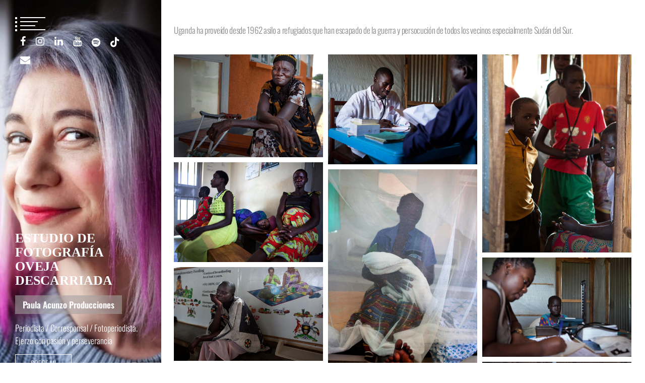

--- FILE ---
content_type: text/html; charset=UTF-8
request_url: https://acunzofotografia.com.ar/refugiados-de-sudan-del-sur/
body_size: 17214
content:
<!doctype html>
<html lang="es">
<head>
	<meta charset="UTF-8">
	<meta name="viewport" content="width=device-width, initial-scale=1">
	<link rel="profile" href="https://gmpg.org/xfn/11">

	<title>Refugiados de Sudán del Sur &#8211; ESTUDIO DE FOTOGRAFÍA OVEJA DESCARRIADA</title>
<style>
#wpadminbar #wp-admin-bar-wccp_free_top_button .ab-icon:before {
	content: "\f160";
	color: #02CA02;
	top: 3px;
}
#wpadminbar #wp-admin-bar-wccp_free_top_button .ab-icon {
	transform: rotate(45deg);
}
</style>
<meta name='robots' content='max-image-preview:large' />
<link rel='dns-prefetch' href='//fonts.googleapis.com' />
<link rel="alternate" type="application/rss+xml" title="ESTUDIO DE FOTOGRAFÍA OVEJA DESCARRIADA &raquo; Feed" href="https://acunzofotografia.com.ar/feed/" />
<link rel="alternate" type="application/rss+xml" title="ESTUDIO DE FOTOGRAFÍA OVEJA DESCARRIADA &raquo; Feed de los comentarios" href="https://acunzofotografia.com.ar/comments/feed/" />
<link rel="alternate" type="application/rss+xml" title="ESTUDIO DE FOTOGRAFÍA OVEJA DESCARRIADA &raquo; Comentario Refugiados de Sudán del Sur del feed" href="https://acunzofotografia.com.ar/refugiados-de-sudan-del-sur/feed/" />
<link rel="alternate" title="oEmbed (JSON)" type="application/json+oembed" href="https://acunzofotografia.com.ar/wp-json/oembed/1.0/embed?url=https%3A%2F%2Facunzofotografia.com.ar%2Frefugiados-de-sudan-del-sur%2F" />
<link rel="alternate" title="oEmbed (XML)" type="text/xml+oembed" href="https://acunzofotografia.com.ar/wp-json/oembed/1.0/embed?url=https%3A%2F%2Facunzofotografia.com.ar%2Frefugiados-de-sudan-del-sur%2F&#038;format=xml" />
<style id='wp-img-auto-sizes-contain-inline-css' type='text/css'>
img:is([sizes=auto i],[sizes^="auto," i]){contain-intrinsic-size:3000px 1500px}
/*# sourceURL=wp-img-auto-sizes-contain-inline-css */
</style>
<link rel='stylesheet' id='premium-addons-css' href='https://acunzofotografia.com.ar/wp-content/plugins/premium-addons-for-elementor/assets/frontend/min-css/premium-addons.min.css' type='text/css' media='all' />
<style id='wp-emoji-styles-inline-css' type='text/css'>

	img.wp-smiley, img.emoji {
		display: inline !important;
		border: none !important;
		box-shadow: none !important;
		height: 1em !important;
		width: 1em !important;
		margin: 0 0.07em !important;
		vertical-align: -0.1em !important;
		background: none !important;
		padding: 0 !important;
	}
/*# sourceURL=wp-emoji-styles-inline-css */
</style>
<style id='classic-theme-styles-inline-css' type='text/css'>
/*! This file is auto-generated */
.wp-block-button__link{color:#fff;background-color:#32373c;border-radius:9999px;box-shadow:none;text-decoration:none;padding:calc(.667em + 2px) calc(1.333em + 2px);font-size:1.125em}.wp-block-file__button{background:#32373c;color:#fff;text-decoration:none}
/*# sourceURL=/wp-includes/css/classic-themes.min.css */
</style>
<link rel='stylesheet' id='font-awesome-css' href='https://acunzofotografia.com.ar/wp-content/plugins/elementor/assets/lib/font-awesome/css/font-awesome.min.css' type='text/css' media='all' />
<link rel='stylesheet' id='slick-css' href='https://acunzofotografia.com.ar/wp-content/themes/eportfolio/assets/libraries/slick/css/slick.css' type='text/css' media='all' />
<link rel='stylesheet' id='magnific-css' href='https://acunzofotografia.com.ar/wp-content/themes/eportfolio/assets/libraries/magnific/css/magnific-popup.css' type='text/css' media='all' />
<link rel='stylesheet' id='eportfolio-google-fonts-css' href='https://fonts.googleapis.com/css?family=Open%20Sans:300,300i,400,400i,600,600i,700,700i,800,800i' type='text/css' media='all' />
<link rel='stylesheet' id='eportfolio-style-css' href='https://acunzofotografia.com.ar/wp-content/themes/eportfolio/style.css' type='text/css' media='all' />
<style id='eportfolio-style-inline-css' type='text/css'>

			.post-navigation .nav-previous { background-image: url(https://acunzofotografia.com.ar/wp-content/uploads/2022/08/1024_768_img_8774_2.jpg); }
			.post-navigation .nav-previous .post-title, .post-navigation .nav-previous a:hover .post-title, .post-navigation .nav-previous .meta-nav { color: #fff; }
			.post-navigation .nav-previous a:before { background-color: rgba(0, 0, 0, 0.4); }
		
			.post-navigation .nav-next { background-image: url(https://acunzofotografia.com.ar/wp-content/uploads/2022/08/1024_768_c07.jpg); border-top: 0; }
			.post-navigation .nav-next .post-title, .post-navigation .nav-next a:hover .post-title, .post-navigation .nav-next .meta-nav { color: #fff; }
			.post-navigation .nav-next a:before { background-color: rgba(0, 0, 0, 0.4); }
		
/*# sourceURL=eportfolio-style-inline-css */
</style>
<link rel='stylesheet' id='elementor-icons-css' href='https://acunzofotografia.com.ar/wp-content/plugins/elementor/assets/lib/eicons/css/elementor-icons.min.css' type='text/css' media='all' />
<link rel='stylesheet' id='elementor-frontend-css' href='https://acunzofotografia.com.ar/wp-content/plugins/elementor/assets/css/frontend.min.css' type='text/css' media='all' />
<link rel='stylesheet' id='elementor-post-23-css' href='https://acunzofotografia.com.ar/wp-content/uploads/elementor/css/post-23.css' type='text/css' media='all' />
<link rel='stylesheet' id='elementor-post-2624-css' href='https://acunzofotografia.com.ar/wp-content/uploads/elementor/css/post-2624.css' type='text/css' media='all' />
<link rel='stylesheet' id='__EPYT__style-css' href='https://acunzofotografia.com.ar/wp-content/plugins/youtube-embed-plus/styles/ytprefs.min.css' type='text/css' media='all' />
<style id='__EPYT__style-inline-css' type='text/css'>

                .epyt-gallery-thumb {
                        width: 25%;
                }
                
                         @media (min-width:0px) and (max-width: 767px) {
                            .epyt-gallery-rowbreak {
                                display: none;
                            }
                            .epyt-gallery-allthumbs[class*="epyt-cols"] .epyt-gallery-thumb {
                                width: 100% !important;
                            }
                          }
/*# sourceURL=__EPYT__style-inline-css */
</style>
<link rel='stylesheet' id='wpr-animations-css-css' href='https://acunzofotografia.com.ar/wp-content/plugins/royal-elementor-addons/assets/css/lib/animations/wpr-animations.min.css' type='text/css' media='all' />
<link rel='stylesheet' id='wpr-link-animations-css-css' href='https://acunzofotografia.com.ar/wp-content/plugins/royal-elementor-addons/assets/css/lib/animations/wpr-link-animations.min.css' type='text/css' media='all' />
<link rel='stylesheet' id='wpr-loading-animations-css-css' href='https://acunzofotografia.com.ar/wp-content/plugins/royal-elementor-addons/assets/css/lib/animations/loading-animations.min.css' type='text/css' media='all' />
<link rel='stylesheet' id='wpr-text-animations-css-css' href='https://acunzofotografia.com.ar/wp-content/plugins/royal-elementor-addons/assets/css/lib/animations/text-animations.min.css' type='text/css' media='all' />
<link rel='stylesheet' id='wpr-lightgallery-css-css' href='https://acunzofotografia.com.ar/wp-content/plugins/royal-elementor-addons/assets/css/lib/lightgallery/lightgallery.min.css' type='text/css' media='all' />
<link rel='stylesheet' id='wpr-addons-css-css' href='https://acunzofotografia.com.ar/wp-content/plugins/royal-elementor-addons/assets/css/frontend.min.css' type='text/css' media='all' />
<link rel='stylesheet' id='font-awesome-5-all-css' href='https://acunzofotografia.com.ar/wp-content/plugins/elementor/assets/lib/font-awesome/css/all.min.css' type='text/css' media='all' />
<link rel='stylesheet' id='elementor-gf-local-roboto-css' href='https://acunzofotografia.com.ar/wp-content/uploads/elementor/google-fonts/css/roboto.css' type='text/css' media='all' />
<link rel='stylesheet' id='elementor-gf-local-robotoslab-css' href='https://acunzofotografia.com.ar/wp-content/uploads/elementor/google-fonts/css/robotoslab.css' type='text/css' media='all' />
<link rel='stylesheet' id='elementor-gf-local-oswald-css' href='https://acunzofotografia.com.ar/wp-content/uploads/elementor/google-fonts/css/oswald.css' type='text/css' media='all' />
<link rel='stylesheet' id='elementor-icons-shared-0-css' href='https://acunzofotografia.com.ar/wp-content/plugins/elementor/assets/lib/font-awesome/css/fontawesome.min.css' type='text/css' media='all' />
<link rel='stylesheet' id='elementor-icons-fa-solid-css' href='https://acunzofotografia.com.ar/wp-content/plugins/elementor/assets/lib/font-awesome/css/solid.min.css' type='text/css' media='all' />
<script type="text/javascript" data-cfasync="false" src="https://acunzofotografia.com.ar/wp-includes/js/jquery/jquery.min.js" id="jquery-core-js"></script>
<script type="text/javascript" data-cfasync="false" src="https://acunzofotografia.com.ar/wp-includes/js/jquery/jquery-migrate.min.js" id="jquery-migrate-js"></script>
<script type="text/javascript" id="__ytprefs__-js-extra">
/* <![CDATA[ */
var _EPYT_ = {"ajaxurl":"https://acunzofotografia.com.ar/wp-admin/admin-ajax.php","security":"5894692efc","gallery_scrolloffset":"20","eppathtoscripts":"https://acunzofotografia.com.ar/wp-content/plugins/youtube-embed-plus/scripts/","eppath":"https://acunzofotografia.com.ar/wp-content/plugins/youtube-embed-plus/","epresponsiveselector":"[\"iframe.__youtube_prefs__\",\"iframe[src*='youtube.com']\",\"iframe[src*='youtube-nocookie.com']\",\"iframe[data-ep-src*='youtube.com']\",\"iframe[data-ep-src*='youtube-nocookie.com']\",\"iframe[data-ep-gallerysrc*='youtube.com']\"]","epdovol":"1","version":"14.2.2","evselector":"iframe.__youtube_prefs__[src], iframe[src*=\"youtube.com/embed/\"], iframe[src*=\"youtube-nocookie.com/embed/\"]","ajax_compat":"","maxres_facade":"eager","ytapi_load":"light","pause_others":"","stopMobileBuffer":"1","facade_mode":"1","not_live_on_channel":""};
//# sourceURL=__ytprefs__-js-extra
/* ]]> */
</script>
<script type="text/javascript" src="https://acunzofotografia.com.ar/wp-content/plugins/youtube-embed-plus/scripts/ytprefs.min.js" id="__ytprefs__-js"></script>
<link rel="https://api.w.org/" href="https://acunzofotografia.com.ar/wp-json/" /><link rel="alternate" title="JSON" type="application/json" href="https://acunzofotografia.com.ar/wp-json/wp/v2/posts/2624" /><link rel="EditURI" type="application/rsd+xml" title="RSD" href="https://acunzofotografia.com.ar/xmlrpc.php?rsd" />
<meta name="generator" content="WordPress 6.9" />
<link rel="canonical" href="https://acunzofotografia.com.ar/refugiados-de-sudan-del-sur/" />
<link rel='shortlink' href='https://acunzofotografia.com.ar/?p=2624' />
<script id="wpcp_disable_selection" type="text/javascript">
var image_save_msg='You are not allowed to save images!';
	var no_menu_msg='Context Menu disabled!';
	var smessage = "Contenido protegido!";

function disableEnterKey(e)
{
	var elemtype = e.target.tagName;
	
	elemtype = elemtype.toUpperCase();
	
	if (elemtype == "TEXT" || elemtype == "TEXTAREA" || elemtype == "INPUT" || elemtype == "PASSWORD" || elemtype == "SELECT" || elemtype == "OPTION" || elemtype == "EMBED")
	{
		elemtype = 'TEXT';
	}
	
	if (e.ctrlKey){
     var key;
     if(window.event)
          key = window.event.keyCode;     //IE
     else
          key = e.which;     //firefox (97)
    //if (key != 17) alert(key);
     if (elemtype!= 'TEXT' && (key == 97 || key == 65 || key == 67 || key == 99 || key == 88 || key == 120 || key == 26 || key == 85  || key == 86 || key == 83 || key == 43 || key == 73))
     {
		if(wccp_free_iscontenteditable(e)) return true;
		show_wpcp_message('You are not allowed to copy content or view source');
		return false;
     }else
     	return true;
     }
}


/*For contenteditable tags*/
function wccp_free_iscontenteditable(e)
{
	var e = e || window.event; // also there is no e.target property in IE. instead IE uses window.event.srcElement
  	
	var target = e.target || e.srcElement;

	var elemtype = e.target.nodeName;
	
	elemtype = elemtype.toUpperCase();
	
	var iscontenteditable = "false";
		
	if(typeof target.getAttribute!="undefined" ) iscontenteditable = target.getAttribute("contenteditable"); // Return true or false as string
	
	var iscontenteditable2 = false;
	
	if(typeof target.isContentEditable!="undefined" ) iscontenteditable2 = target.isContentEditable; // Return true or false as boolean

	if(target.parentElement.isContentEditable) iscontenteditable2 = true;
	
	if (iscontenteditable == "true" || iscontenteditable2 == true)
	{
		if(typeof target.style!="undefined" ) target.style.cursor = "text";
		
		return true;
	}
}

////////////////////////////////////
function disable_copy(e)
{	
	var e = e || window.event; // also there is no e.target property in IE. instead IE uses window.event.srcElement
	
	var elemtype = e.target.tagName;
	
	elemtype = elemtype.toUpperCase();
	
	if (elemtype == "TEXT" || elemtype == "TEXTAREA" || elemtype == "INPUT" || elemtype == "PASSWORD" || elemtype == "SELECT" || elemtype == "OPTION" || elemtype == "EMBED")
	{
		elemtype = 'TEXT';
	}
	
	if(wccp_free_iscontenteditable(e)) return true;
	
	var isSafari = /Safari/.test(navigator.userAgent) && /Apple Computer/.test(navigator.vendor);
	
	var checker_IMG = '';
	if (elemtype == "IMG" && checker_IMG == 'checked' && e.detail >= 2) {show_wpcp_message(alertMsg_IMG);return false;}
	if (elemtype != "TEXT")
	{
		if (smessage !== "" && e.detail == 2)
			show_wpcp_message(smessage);
		
		if (isSafari)
			return true;
		else
			return false;
	}	
}

//////////////////////////////////////////
function disable_copy_ie()
{
	var e = e || window.event;
	var elemtype = window.event.srcElement.nodeName;
	elemtype = elemtype.toUpperCase();
	if(wccp_free_iscontenteditable(e)) return true;
	if (elemtype == "IMG") {show_wpcp_message(alertMsg_IMG);return false;}
	if (elemtype != "TEXT" && elemtype != "TEXTAREA" && elemtype != "INPUT" && elemtype != "PASSWORD" && elemtype != "SELECT" && elemtype != "OPTION" && elemtype != "EMBED")
	{
		return false;
	}
}	
function reEnable()
{
	return true;
}
document.onkeydown = disableEnterKey;
document.onselectstart = disable_copy_ie;
if(navigator.userAgent.indexOf('MSIE')==-1)
{
	document.onmousedown = disable_copy;
	document.onclick = reEnable;
}
function disableSelection(target)
{
    //For IE This code will work
    if (typeof target.onselectstart!="undefined")
    target.onselectstart = disable_copy_ie;
    
    //For Firefox This code will work
    else if (typeof target.style.MozUserSelect!="undefined")
    {target.style.MozUserSelect="none";}
    
    //All other  (ie: Opera) This code will work
    else
    target.onmousedown=function(){return false}
    target.style.cursor = "default";
}
//Calling the JS function directly just after body load
window.onload = function(){disableSelection(document.body);};

//////////////////special for safari Start////////////////
var onlongtouch;
var timer;
var touchduration = 1000; //length of time we want the user to touch before we do something

var elemtype = "";
function touchstart(e) {
	var e = e || window.event;
  // also there is no e.target property in IE.
  // instead IE uses window.event.srcElement
  	var target = e.target || e.srcElement;
	
	elemtype = window.event.srcElement.nodeName;
	
	elemtype = elemtype.toUpperCase();
	
	if(!wccp_pro_is_passive()) e.preventDefault();
	if (!timer) {
		timer = setTimeout(onlongtouch, touchduration);
	}
}

function touchend() {
    //stops short touches from firing the event
    if (timer) {
        clearTimeout(timer);
        timer = null;
    }
	onlongtouch();
}

onlongtouch = function(e) { //this will clear the current selection if anything selected
	
	if (elemtype != "TEXT" && elemtype != "TEXTAREA" && elemtype != "INPUT" && elemtype != "PASSWORD" && elemtype != "SELECT" && elemtype != "EMBED" && elemtype != "OPTION")	
	{
		if (window.getSelection) {
			if (window.getSelection().empty) {  // Chrome
			window.getSelection().empty();
			} else if (window.getSelection().removeAllRanges) {  // Firefox
			window.getSelection().removeAllRanges();
			}
		} else if (document.selection) {  // IE?
			document.selection.empty();
		}
		return false;
	}
};

document.addEventListener("DOMContentLoaded", function(event) { 
    window.addEventListener("touchstart", touchstart, false);
    window.addEventListener("touchend", touchend, false);
});

function wccp_pro_is_passive() {

  var cold = false,
  hike = function() {};

  try {
	  const object1 = {};
  var aid = Object.defineProperty(object1, 'passive', {
  get() {cold = true}
  });
  window.addEventListener('test', hike, aid);
  window.removeEventListener('test', hike, aid);
  } catch (e) {}

  return cold;
}
/*special for safari End*/
</script>
<script id="wpcp_disable_Right_Click" type="text/javascript">
document.ondragstart = function() { return false;}
	function nocontext(e) {
	   return false;
	}
	document.oncontextmenu = nocontext;
</script>
<style>
.unselectable
{
-moz-user-select:none;
-webkit-user-select:none;
cursor: default;
}
html
{
-webkit-touch-callout: none;
-webkit-user-select: none;
-khtml-user-select: none;
-moz-user-select: none;
-ms-user-select: none;
user-select: none;
-webkit-tap-highlight-color: rgba(0,0,0,0);
}
</style>
<script id="wpcp_css_disable_selection" type="text/javascript">
var e = document.getElementsByTagName('body')[0];
if(e)
{
	e.setAttribute('unselectable',"on");
}
</script>
<link rel="pingback" href="https://acunzofotografia.com.ar/xmlrpc.php"><meta name="generator" content="Elementor 3.29.0; features: additional_custom_breakpoints, e_local_google_fonts; settings: css_print_method-external, google_font-enabled, font_display-auto">
			<style>
				.e-con.e-parent:nth-of-type(n+4):not(.e-lazyloaded):not(.e-no-lazyload),
				.e-con.e-parent:nth-of-type(n+4):not(.e-lazyloaded):not(.e-no-lazyload) * {
					background-image: none !important;
				}
				@media screen and (max-height: 1024px) {
					.e-con.e-parent:nth-of-type(n+3):not(.e-lazyloaded):not(.e-no-lazyload),
					.e-con.e-parent:nth-of-type(n+3):not(.e-lazyloaded):not(.e-no-lazyload) * {
						background-image: none !important;
					}
				}
				@media screen and (max-height: 640px) {
					.e-con.e-parent:nth-of-type(n+2):not(.e-lazyloaded):not(.e-no-lazyload),
					.e-con.e-parent:nth-of-type(n+2):not(.e-lazyloaded):not(.e-no-lazyload) * {
						background-image: none !important;
					}
				}
			</style>
			<link rel="icon" href="https://acunzofotografia.com.ar/wp-content/uploads/2022/08/cropped-Favicon-32x32.png" sizes="32x32" />
<link rel="icon" href="https://acunzofotografia.com.ar/wp-content/uploads/2022/08/cropped-Favicon-192x192.png" sizes="192x192" />
<link rel="apple-touch-icon" href="https://acunzofotografia.com.ar/wp-content/uploads/2022/08/cropped-Favicon-180x180.png" />
<meta name="msapplication-TileImage" content="https://acunzofotografia.com.ar/wp-content/uploads/2022/08/cropped-Favicon-270x270.png" />
		<style type="text/css" id="wp-custom-css">
			h1 {
    font-size: 1.5em;
    margin: 0.67em 0;
    font-family: Montserrat;
    line-height: 1.1em;
}
.twp-not-found .search-form .search-submit, .twp-header .site-branding .site-description, .twp-close-icon span, .page-title span:after, .widget-title:after, .pagination .page-numbers.current, .pagination .post-page-numbers.current, .page-links .page-numbers.current, .page-links .post-page-numbers.current {
    background-color: #a5a1a094;
}
a:hover {
    color: #9e9e9e;
}
.twp-full-width-post .twp-gallery-post .post-thumbnail:before {
   background-color: #9502bd40;
    
}
.twp-title-with-bar:before {
   background-color: #ea5443;
}
.twp-categories ul li a:hover {
   color: #047d4c;
}
.twp-gallery-grid-section span.twp-active {
    background-color: #cdcdcd;
    color: white;
}
body {
    font-family: "Oswald";
	  font-weight: 300; 
	  font-size:17px;
	  color: #3d5d70;
		
	}

.twp-mobile-menu-section .twp-mobile-menu ul li a {
     padding: 8px 0;
}
.widget .search-form label input, .twp-menubar-search .search-form label input {
     margin-bottom: 15px;

}
.lg-sub-html {
    bottom: 0;
    color: #EEE;
    font-size: 16px;
    left: 0;
    padding: 40px 80px !important;
    position: fixed;
    right: 0;
    text-align: center;
    z-index: 1080;
}
.twp-author-meta {
    display: none;
    align-items: center;
    font-weight: 600;
    flex-wrap: wrap;
    margin-left: -5px;
    margin-right: -5px;
    font-size: 0.8rem;
}
.clear:before, .clear:after, .entry-content:before, .entry-content:after, .comment-content:before, .comment-content:after, .site-header:before, .site-header:after, .site-content:before, .site-content:after, .site-footer:before, .site-footer:after {
    content: "";
    display: table;
    table-layout: fixed;
    margin-bottom: 15px;
}
.epyt-gallery-title {
    font-size: 80%;
    line-height: 120%;
    padding: 10px;
    display: none;
}
.comments-area .comment-list, .widget-area ul, .twp-list-post-list, .twp-mobile-menu-section .twp-mobile-menu ul, ul.twp-social-icons-rounded, ul.twp-social-icons, .slick-dots, .twp-categories ul {
    list-style: none;
    margin: 0;
    padding: 0;
    margin-right: 10px;
}
		</style>
		<style id="wpr_lightbox_styles">
				.lg-backdrop {
					background-color: rgba(0,0,0,0.6) !important;
				}
				.lg-toolbar,
				.lg-dropdown {
					background-color: rgba(0,0,0,0.8) !important;
				}
				.lg-dropdown:after {
					border-bottom-color: rgba(0,0,0,0.8) !important;
				}
				.lg-sub-html {
					background-color: rgba(0,0,0,0.8) !important;
				}
				.lg-thumb-outer,
				.lg-progress-bar {
					background-color: #444444 !important;
				}
				.lg-progress {
					background-color: #a90707 !important;
				}
				.lg-icon {
					color: #efefef !important;
					font-size: 20px !important;
				}
				.lg-icon.lg-toogle-thumb {
					font-size: 24px !important;
				}
				.lg-icon:hover,
				.lg-dropdown-text:hover {
					color: #ffffff !important;
				}
				.lg-sub-html,
				.lg-dropdown-text {
					color: #efefef !important;
					font-size: 14px !important;
				}
				#lg-counter {
					color: #efefef !important;
					font-size: 14px !important;
				}
				.lg-prev,
				.lg-next {
					font-size: 35px !important;
				}

				/* Defaults */
				.lg-icon {
				background-color: transparent !important;
				}

				#lg-counter {
				opacity: 0.9;
				}

				.lg-thumb-outer {
				padding: 0 10px;
				}

				.lg-thumb-item {
				border-radius: 0 !important;
				border: none !important;
				opacity: 0.5;
				}

				.lg-thumb-item.active {
					opacity: 1;
				}
	         </style><style id='global-styles-inline-css' type='text/css'>
:root{--wp--preset--aspect-ratio--square: 1;--wp--preset--aspect-ratio--4-3: 4/3;--wp--preset--aspect-ratio--3-4: 3/4;--wp--preset--aspect-ratio--3-2: 3/2;--wp--preset--aspect-ratio--2-3: 2/3;--wp--preset--aspect-ratio--16-9: 16/9;--wp--preset--aspect-ratio--9-16: 9/16;--wp--preset--color--black: #000000;--wp--preset--color--cyan-bluish-gray: #abb8c3;--wp--preset--color--white: #ffffff;--wp--preset--color--pale-pink: #f78da7;--wp--preset--color--vivid-red: #cf2e2e;--wp--preset--color--luminous-vivid-orange: #ff6900;--wp--preset--color--luminous-vivid-amber: #fcb900;--wp--preset--color--light-green-cyan: #7bdcb5;--wp--preset--color--vivid-green-cyan: #00d084;--wp--preset--color--pale-cyan-blue: #8ed1fc;--wp--preset--color--vivid-cyan-blue: #0693e3;--wp--preset--color--vivid-purple: #9b51e0;--wp--preset--gradient--vivid-cyan-blue-to-vivid-purple: linear-gradient(135deg,rgb(6,147,227) 0%,rgb(155,81,224) 100%);--wp--preset--gradient--light-green-cyan-to-vivid-green-cyan: linear-gradient(135deg,rgb(122,220,180) 0%,rgb(0,208,130) 100%);--wp--preset--gradient--luminous-vivid-amber-to-luminous-vivid-orange: linear-gradient(135deg,rgb(252,185,0) 0%,rgb(255,105,0) 100%);--wp--preset--gradient--luminous-vivid-orange-to-vivid-red: linear-gradient(135deg,rgb(255,105,0) 0%,rgb(207,46,46) 100%);--wp--preset--gradient--very-light-gray-to-cyan-bluish-gray: linear-gradient(135deg,rgb(238,238,238) 0%,rgb(169,184,195) 100%);--wp--preset--gradient--cool-to-warm-spectrum: linear-gradient(135deg,rgb(74,234,220) 0%,rgb(151,120,209) 20%,rgb(207,42,186) 40%,rgb(238,44,130) 60%,rgb(251,105,98) 80%,rgb(254,248,76) 100%);--wp--preset--gradient--blush-light-purple: linear-gradient(135deg,rgb(255,206,236) 0%,rgb(152,150,240) 100%);--wp--preset--gradient--blush-bordeaux: linear-gradient(135deg,rgb(254,205,165) 0%,rgb(254,45,45) 50%,rgb(107,0,62) 100%);--wp--preset--gradient--luminous-dusk: linear-gradient(135deg,rgb(255,203,112) 0%,rgb(199,81,192) 50%,rgb(65,88,208) 100%);--wp--preset--gradient--pale-ocean: linear-gradient(135deg,rgb(255,245,203) 0%,rgb(182,227,212) 50%,rgb(51,167,181) 100%);--wp--preset--gradient--electric-grass: linear-gradient(135deg,rgb(202,248,128) 0%,rgb(113,206,126) 100%);--wp--preset--gradient--midnight: linear-gradient(135deg,rgb(2,3,129) 0%,rgb(40,116,252) 100%);--wp--preset--font-size--small: 13px;--wp--preset--font-size--medium: 20px;--wp--preset--font-size--large: 36px;--wp--preset--font-size--x-large: 42px;--wp--preset--spacing--20: 0.44rem;--wp--preset--spacing--30: 0.67rem;--wp--preset--spacing--40: 1rem;--wp--preset--spacing--50: 1.5rem;--wp--preset--spacing--60: 2.25rem;--wp--preset--spacing--70: 3.38rem;--wp--preset--spacing--80: 5.06rem;--wp--preset--shadow--natural: 6px 6px 9px rgba(0, 0, 0, 0.2);--wp--preset--shadow--deep: 12px 12px 50px rgba(0, 0, 0, 0.4);--wp--preset--shadow--sharp: 6px 6px 0px rgba(0, 0, 0, 0.2);--wp--preset--shadow--outlined: 6px 6px 0px -3px rgb(255, 255, 255), 6px 6px rgb(0, 0, 0);--wp--preset--shadow--crisp: 6px 6px 0px rgb(0, 0, 0);}:where(.is-layout-flex){gap: 0.5em;}:where(.is-layout-grid){gap: 0.5em;}body .is-layout-flex{display: flex;}.is-layout-flex{flex-wrap: wrap;align-items: center;}.is-layout-flex > :is(*, div){margin: 0;}body .is-layout-grid{display: grid;}.is-layout-grid > :is(*, div){margin: 0;}:where(.wp-block-columns.is-layout-flex){gap: 2em;}:where(.wp-block-columns.is-layout-grid){gap: 2em;}:where(.wp-block-post-template.is-layout-flex){gap: 1.25em;}:where(.wp-block-post-template.is-layout-grid){gap: 1.25em;}.has-black-color{color: var(--wp--preset--color--black) !important;}.has-cyan-bluish-gray-color{color: var(--wp--preset--color--cyan-bluish-gray) !important;}.has-white-color{color: var(--wp--preset--color--white) !important;}.has-pale-pink-color{color: var(--wp--preset--color--pale-pink) !important;}.has-vivid-red-color{color: var(--wp--preset--color--vivid-red) !important;}.has-luminous-vivid-orange-color{color: var(--wp--preset--color--luminous-vivid-orange) !important;}.has-luminous-vivid-amber-color{color: var(--wp--preset--color--luminous-vivid-amber) !important;}.has-light-green-cyan-color{color: var(--wp--preset--color--light-green-cyan) !important;}.has-vivid-green-cyan-color{color: var(--wp--preset--color--vivid-green-cyan) !important;}.has-pale-cyan-blue-color{color: var(--wp--preset--color--pale-cyan-blue) !important;}.has-vivid-cyan-blue-color{color: var(--wp--preset--color--vivid-cyan-blue) !important;}.has-vivid-purple-color{color: var(--wp--preset--color--vivid-purple) !important;}.has-black-background-color{background-color: var(--wp--preset--color--black) !important;}.has-cyan-bluish-gray-background-color{background-color: var(--wp--preset--color--cyan-bluish-gray) !important;}.has-white-background-color{background-color: var(--wp--preset--color--white) !important;}.has-pale-pink-background-color{background-color: var(--wp--preset--color--pale-pink) !important;}.has-vivid-red-background-color{background-color: var(--wp--preset--color--vivid-red) !important;}.has-luminous-vivid-orange-background-color{background-color: var(--wp--preset--color--luminous-vivid-orange) !important;}.has-luminous-vivid-amber-background-color{background-color: var(--wp--preset--color--luminous-vivid-amber) !important;}.has-light-green-cyan-background-color{background-color: var(--wp--preset--color--light-green-cyan) !important;}.has-vivid-green-cyan-background-color{background-color: var(--wp--preset--color--vivid-green-cyan) !important;}.has-pale-cyan-blue-background-color{background-color: var(--wp--preset--color--pale-cyan-blue) !important;}.has-vivid-cyan-blue-background-color{background-color: var(--wp--preset--color--vivid-cyan-blue) !important;}.has-vivid-purple-background-color{background-color: var(--wp--preset--color--vivid-purple) !important;}.has-black-border-color{border-color: var(--wp--preset--color--black) !important;}.has-cyan-bluish-gray-border-color{border-color: var(--wp--preset--color--cyan-bluish-gray) !important;}.has-white-border-color{border-color: var(--wp--preset--color--white) !important;}.has-pale-pink-border-color{border-color: var(--wp--preset--color--pale-pink) !important;}.has-vivid-red-border-color{border-color: var(--wp--preset--color--vivid-red) !important;}.has-luminous-vivid-orange-border-color{border-color: var(--wp--preset--color--luminous-vivid-orange) !important;}.has-luminous-vivid-amber-border-color{border-color: var(--wp--preset--color--luminous-vivid-amber) !important;}.has-light-green-cyan-border-color{border-color: var(--wp--preset--color--light-green-cyan) !important;}.has-vivid-green-cyan-border-color{border-color: var(--wp--preset--color--vivid-green-cyan) !important;}.has-pale-cyan-blue-border-color{border-color: var(--wp--preset--color--pale-cyan-blue) !important;}.has-vivid-cyan-blue-border-color{border-color: var(--wp--preset--color--vivid-cyan-blue) !important;}.has-vivid-purple-border-color{border-color: var(--wp--preset--color--vivid-purple) !important;}.has-vivid-cyan-blue-to-vivid-purple-gradient-background{background: var(--wp--preset--gradient--vivid-cyan-blue-to-vivid-purple) !important;}.has-light-green-cyan-to-vivid-green-cyan-gradient-background{background: var(--wp--preset--gradient--light-green-cyan-to-vivid-green-cyan) !important;}.has-luminous-vivid-amber-to-luminous-vivid-orange-gradient-background{background: var(--wp--preset--gradient--luminous-vivid-amber-to-luminous-vivid-orange) !important;}.has-luminous-vivid-orange-to-vivid-red-gradient-background{background: var(--wp--preset--gradient--luminous-vivid-orange-to-vivid-red) !important;}.has-very-light-gray-to-cyan-bluish-gray-gradient-background{background: var(--wp--preset--gradient--very-light-gray-to-cyan-bluish-gray) !important;}.has-cool-to-warm-spectrum-gradient-background{background: var(--wp--preset--gradient--cool-to-warm-spectrum) !important;}.has-blush-light-purple-gradient-background{background: var(--wp--preset--gradient--blush-light-purple) !important;}.has-blush-bordeaux-gradient-background{background: var(--wp--preset--gradient--blush-bordeaux) !important;}.has-luminous-dusk-gradient-background{background: var(--wp--preset--gradient--luminous-dusk) !important;}.has-pale-ocean-gradient-background{background: var(--wp--preset--gradient--pale-ocean) !important;}.has-electric-grass-gradient-background{background: var(--wp--preset--gradient--electric-grass) !important;}.has-midnight-gradient-background{background: var(--wp--preset--gradient--midnight) !important;}.has-small-font-size{font-size: var(--wp--preset--font-size--small) !important;}.has-medium-font-size{font-size: var(--wp--preset--font-size--medium) !important;}.has-large-font-size{font-size: var(--wp--preset--font-size--large) !important;}.has-x-large-font-size{font-size: var(--wp--preset--font-size--x-large) !important;}
/*# sourceURL=global-styles-inline-css */
</style>
</head>

<body class="wp-singular post-template post-template-elementor_header_footer single single-post postid-2624 single-format-standard wp-theme-eportfolio unselectable no-sidebar elementor-default elementor-template-full-width elementor-kit-23 elementor-page elementor-page-2624">
		<div id="page" class="site twp-page-content">
		<a class="skip-link screen-reader-text" href="#content">Saltar al contenido</a>
				<header id="masthead" class="site-header twp-header  data-bg twp-overlay-black" data-background="https://acunzofotografia.com.ar/wp-content/uploads/2022/08/cropped-Paula-Acunzo-producciones.jpeg">
			<div class="twp-menu-section twp-w-100">
				<div class="twp-menu-icon twp-white-menu-icon" id="twp-menu-icon">
					<button>
						<span></span>
						<span></span>
						<span></span>
						<span></span>
					</button>
				</div>
                					<div class="twp-social-icon-section">
						<div class="menu-social-menu-container"><ul id="social-menu" class="twp-social-icons twp-social-icons-white"><li id="menu-item-253" class="menu-item menu-item-type-custom menu-item-object-custom menu-item-253"><a href="https://www.facebook.com/paulaacunzoproducciones/">facebook</a></li>
<li id="menu-item-39" class="menu-item menu-item-type-custom menu-item-object-custom menu-item-39"><a href="https://www.instagram.com/pauacunzo/?hl=es-la">instagram</a></li>
<li id="menu-item-37" class="menu-item menu-item-type-custom menu-item-object-custom menu-item-37"><a href="https://www.linkedin.com/in/paula-gisela-acunzo/">linkedin</a></li>
<li id="menu-item-40" class="menu-item menu-item-type-custom menu-item-object-custom menu-item-40"><a href="https://www.youtube.com/channel/UCq7M9q95Bnls2NSdAzagPAg">youtube</a></li>
<li id="menu-item-4089" class="menu-item menu-item-type-custom menu-item-object-custom menu-item-4089"><a href="https://open.spotify.com/user/zfcwqdim6es5ggbiwymn7fcka?si=558h6uWpS8a89hqZVjL9jg&#038;utm_source=whatsapp">spotify</a></li>
<li id="menu-item-4090" class="menu-item menu-item-type-custom menu-item-object-custom menu-item-4090"><a href="http://tiktok.com/@pauacunzo">tiktok</a></li>
<li id="menu-item-4209" class="menu-item menu-item-type-custom menu-item-object-custom menu-item-4209"><a href="mailto:estudioovejadescarriada@gmail.com">mail</a></li>
</ul></div>					</div>
				<script>
					jQuery(document).ready(function($){		
						$('#menu-item-4089 > a').addClass("fab fa-spotify");
						$('#menu-item-4090 > a').addClass("fab fa-tiktok");
						$('#menu-item-4090 > a').addClass("fab fa-tiktok");
						$('#menu-item-4209 > a').addClass("fab fa-envelope");
						
						$('#menu-item-4089').css("padding-top","0.4em");
						$('#menu-item-4090').css("padding-top","0.4em");
						$('#menu-item-4209').css("padding-top","0.4em");
					});
				</script>
							</div>
			<div class="site-branding">
				<div class="twp-wrapper">
										<h1 class="site-title"><a href="https://acunzofotografia.com.ar/" rel="home">ESTUDIO DE FOTOGRAFÍA OVEJA DESCARRIADA</a></h1>
					
											<p class="site-description">Paula Acunzo Producciones</p>
																					<div class="twp-caption">
							<p>Periodista / Corresponsal / Fotoperiodista. Ejerzo con pasión y perseverancia</p>
						</div>
					
											<div class="twp-btn-section">
							<a href="https://acunzofotografia.com.ar/acerca-de-mi/" class="twp-border-btn twp-border-btn-white">Sobre mi</a>
						</div>
					
				</div>
				
			</div><!-- .site-branding -->

		
			<!-- primary nav -->
			<nav id="site-navigation" class="main-navigation twp-nav-section">
				<button class="menu-toggle" aria-controls="primary-menu" aria-expanded="false">Menú principal</button>
				<div class="menu-primary-menu-container"><ul id="primary-menu" class="menu"><li id="menu-item-2158" class="menu-item menu-item-type-custom menu-item-object-custom current-menu-ancestor current-menu-parent menu-item-has-children menu-item-2158"><a href="#">Galerias</a>
<ul class="sub-menu">
	<li id="menu-item-2880" class="menu-item menu-item-type-post_type menu-item-object-post menu-item-2880"><a href="https://acunzofotografia.com.ar/los-ninos-no-soldados/">Los niños no soldados</a></li>
	<li id="menu-item-2856" class="menu-item menu-item-type-post_type menu-item-object-post menu-item-2856"><a href="https://acunzofotografia.com.ar/dime-con-quien-andas/">Dime con quién andas</a></li>
	<li id="menu-item-2824" class="menu-item menu-item-type-post_type menu-item-object-post menu-item-2824"><a href="https://acunzofotografia.com.ar/frontera-insurgente/">Frontera Insurgente</a></li>
	<li id="menu-item-2795" class="menu-item menu-item-type-post_type menu-item-object-post menu-item-2795"><a href="https://acunzofotografia.com.ar/historias-guerrilleras/">Historias Guerrilleras</a></li>
	<li id="menu-item-2744" class="menu-item menu-item-type-post_type menu-item-object-post menu-item-2744"><a href="https://acunzofotografia.com.ar/los-rostros-de-la-violencia/">Los rostros de la violencia</a></li>
	<li id="menu-item-2745" class="menu-item menu-item-type-post_type menu-item-object-post current-menu-item menu-item-2745"><a href="https://acunzofotografia.com.ar/refugiados-de-sudan-del-sur/" aria-current="page">Refugiados de Sudán del Sur</a></li>
	<li id="menu-item-2746" class="menu-item menu-item-type-post_type menu-item-object-post menu-item-2746"><a href="https://acunzofotografia.com.ar/revuelta-en-chile/">Revuelta en Chile</a></li>
	<li id="menu-item-4183" class="menu-item menu-item-type-post_type menu-item-object-post menu-item-4183"><a href="https://acunzofotografia.com.ar/la-guerra-de-malvinas-40-anos-2/">La guerra de malvinas, 40 años</a></li>
	<li id="menu-item-4416" class="menu-item menu-item-type-post_type menu-item-object-post menu-item-4416"><a href="https://acunzofotografia.com.ar/kibumba-rebelde/">Kibumba, dónde morir es la única opción</a></li>
</ul>
</li>
<li id="menu-item-4023" class="menu-item menu-item-type-post_type menu-item-object-page menu-item-4023"><a href="https://acunzofotografia.com.ar/publicaciones/">Publicaciones</a></li>
<li id="menu-item-2213" class="menu-item menu-item-type-post_type menu-item-object-page menu-item-2213"><a href="https://acunzofotografia.com.ar/nikita/">Historias de Nikita</a></li>
<li id="menu-item-4128" class="menu-item menu-item-type-post_type menu-item-object-post menu-item-has-children menu-item-4128"><a href="https://acunzofotografia.com.ar/dialogo-fotoperiodistico/">Díalogo Fotoperiodístico</a>
<ul class="sub-menu">
	<li id="menu-item-4193" class="menu-item menu-item-type-post_type menu-item-object-post menu-item-4193"><a href="https://acunzofotografia.com.ar/primer-temporada/">Primer Temporada</a></li>
	<li id="menu-item-4192" class="menu-item menu-item-type-post_type menu-item-object-post menu-item-4192"><a href="https://acunzofotografia.com.ar/especiales/">Especiales, Temporada II</a></li>
	<li id="menu-item-4288" class="menu-item menu-item-type-post_type menu-item-object-post menu-item-4288"><a href="https://acunzofotografia.com.ar/especiales-temporada-iii/">Especiales, Temporada III</a></li>
</ul>
</li>
<li id="menu-item-3685" class="menu-item menu-item-type-post_type menu-item-object-page menu-item-3685"><a href="https://acunzofotografia.com.ar/talleres/">Talleres</a></li>
<li id="menu-item-3332" class="menu-item menu-item-type-custom menu-item-object-custom menu-item-3332"><a href="mailto:estudioovejadescarriada@gmail.com">Contacto</a></li>
<li id="menu-item-4161" class="menu-item menu-item-type-custom menu-item-object-custom menu-item-4161"><a href="https://www.bubok.com.ar/autores/pauacunzo">Libro «Colombia y yo»</a></li>
</ul></div>			</nav><!-- #site-navigation -->
		</header><!-- #masthead -->
        
        				<div data-elementor-type="wp-post" data-elementor-id="2624" class="elementor elementor-2624">
						<section class="elementor-section elementor-top-section elementor-element elementor-element-50e20a6d elementor-section-full_width elementor-section-height-default elementor-section-height-default wpr-particle-no wpr-jarallax-no wpr-parallax-no wpr-sticky-section-no" data-id="50e20a6d" data-element_type="section">
						<div class="elementor-container elementor-column-gap-default">
					<div class="elementor-column elementor-col-100 elementor-top-column elementor-element elementor-element-561b2adb" data-id="561b2adb" data-element_type="column">
			<div class="elementor-widget-wrap elementor-element-populated">
						<div class="elementor-element elementor-element-0c6de58 elementor-widget elementor-widget-text-editor" data-id="0c6de58" data-element_type="widget" data-widget_type="text-editor.default">
				<div class="elementor-widget-container">
									<p>Uganda ha proveído desde 1962 asilo a refugiados que han escapado de la guerra y persocución de todos los vecinos especialmente Sudán del Sur.</p>								</div>
				</div>
					</div>
		</div>
					</div>
		</section>
				<section class="elementor-section elementor-top-section elementor-element elementor-element-763db09 elementor-section-full_width elementor-section-height-default elementor-section-height-default wpr-particle-no wpr-jarallax-no wpr-parallax-no wpr-sticky-section-no" data-id="763db09" data-element_type="section">
						<div class="elementor-container elementor-column-gap-default">
					<div class="elementor-column elementor-col-100 elementor-top-column elementor-element elementor-element-9fff3a0" data-id="9fff3a0" data-element_type="column">
			<div class="elementor-widget-wrap elementor-element-populated">
						<div class="elementor-element elementor-element-8bc6294 wpr-grid-columns-3 wpr-grid-columns--tablet3 wpr-grid-columns--mobile1 wpr-grid-pagination-center elementor-widget elementor-widget-wpr-media-grid" data-id="8bc6294" data-element_type="widget" data-widget_type="wpr-media-grid.default">
				<div class="elementor-widget-container">
					<section class="wpr-grid wpr-media-grid elementor-clearfix" data-settings="{&quot;layout&quot;:&quot;masonry&quot;,&quot;columns_desktop&quot;:&quot;3&quot;,&quot;gutter_hr&quot;:10,&quot;gutter_hr_mobile&quot;:10,&quot;gutter_hr_mobile_extra&quot;:10,&quot;gutter_hr_tablet&quot;:10,&quot;gutter_hr_tablet_extra&quot;:10,&quot;gutter_hr_laptop&quot;:10,&quot;gutter_hr_widescreen&quot;:10,&quot;gutter_vr&quot;:10,&quot;gutter_vr_mobile&quot;:10,&quot;gutter_vr_mobile_extra&quot;:10,&quot;gutter_vr_tablet&quot;:10,&quot;gutter_vr_tablet_extra&quot;:10,&quot;gutter_vr_laptop&quot;:10,&quot;gutter_vr_widescreen&quot;:10,&quot;animation&quot;:&quot;zoom&quot;,&quot;animation_duration&quot;:0.2,&quot;animation_delay&quot;:0.1,&quot;deeplinking&quot;:&quot;&quot;,&quot;filters_default_filter&quot;:&quot;&quot;,&quot;filters_linkable&quot;:&quot;no&quot;,&quot;filters_count&quot;:&quot;&quot;,&quot;filters_hide_empty&quot;:&quot;no&quot;,&quot;filters_animation&quot;:&quot;default&quot;,&quot;filters_animation_duration&quot;:0.3,&quot;filters_animation_delay&quot;:0.1,&quot;pagination_type&quot;:&quot;default&quot;,&quot;pagination_max_pages&quot;:1,&quot;lightbox&quot;:{&quot;selector&quot;:&quot;.wpr-grid-image-wrap&quot;,&quot;iframeMaxWidth&quot;:&quot;60%&quot;,&quot;hash&quot;:false,&quot;autoplay&quot;:&quot;&quot;,&quot;pause&quot;:5000,&quot;progressBar&quot;:&quot;true&quot;,&quot;counter&quot;:&quot;true&quot;,&quot;controls&quot;:&quot;true&quot;,&quot;getCaptionFromTitleOrAlt&quot;:&quot;true&quot;,&quot;thumbnail&quot;:&quot;&quot;,&quot;showThumbByDefault&quot;:&quot;&quot;,&quot;share&quot;:&quot;&quot;,&quot;zoom&quot;:&quot;true&quot;,&quot;fullScreen&quot;:&quot;true&quot;,&quot;download&quot;:&quot;&quot;}}"><article class="wpr-grid-item elementor-clearfix post-2629 attachment type-attachment status-inherit hentry"><div class="wpr-grid-item-inner"><div class="wpr-grid-media-wrap wpr-slide wpr-effect-dir-bottom "><div class="wpr-grid-image-wrap" data-src="https://acunzofotografia.com.ar/wp-content/uploads/2022/08/1024_768_16-1.jpg"><img decoding="async" src="https://acunzofotografia.com.ar/wp-content/uploads/2022/08/1024_768_16-1.jpg" alt="Paula Acunzo" class="wpr-anim-timing-ease-in"></div><div class="wpr-grid-media-hover wpr-animation-wrap"><div class="wpr-grid-media-hover-bg  wpr-overlay-fade-in wpr-anim-size-medium wpr-anim-timing-linear" data-url="https://acunzofotografia.com.ar/1024_768_16/"></div><div class="wpr-cv-container"><div class="wpr-cv-outer"><div class="wpr-cv-inner"><div class="wpr-grid-media-hover-middle elementor-clearfix"><div class="wpr-grid-item-lightbox elementor-repeater-item-e558bc7 wpr-grid-item-display-block wpr-grid-item-align-center wpr-element-fade-in wpr-anim-size-large wpr-anim-timing-ease-in wpr-anim-transparency"><div class="inner-block"><span data-src="https://acunzofotografia.com.ar/wp-content/uploads/2022/08/1024_768_16-1.jpg"><i class="fas fa-search"></i></span><div class="wpr-grid-lightbox-overlay"></div></div></div></div></div></div></div></div></div></div></article><article class="wpr-grid-item elementor-clearfix post-2630 attachment type-attachment status-inherit hentry"><div class="wpr-grid-item-inner"><div class="wpr-grid-media-wrap wpr-slide wpr-effect-dir-bottom "><div class="wpr-grid-image-wrap" data-src="https://acunzofotografia.com.ar/wp-content/uploads/2022/08/1024_768_17-1.jpg"><img decoding="async" src="https://acunzofotografia.com.ar/wp-content/uploads/2022/08/1024_768_17-1.jpg" alt="Paula Acunzo" class="wpr-anim-timing-ease-in"></div><div class="wpr-grid-media-hover wpr-animation-wrap"><div class="wpr-grid-media-hover-bg  wpr-overlay-fade-in wpr-anim-size-medium wpr-anim-timing-linear" data-url="https://acunzofotografia.com.ar/1024_768_17/"></div><div class="wpr-cv-container"><div class="wpr-cv-outer"><div class="wpr-cv-inner"><div class="wpr-grid-media-hover-middle elementor-clearfix"><div class="wpr-grid-item-lightbox elementor-repeater-item-e558bc7 wpr-grid-item-display-block wpr-grid-item-align-center wpr-element-fade-in wpr-anim-size-large wpr-anim-timing-ease-in wpr-anim-transparency"><div class="inner-block"><span data-src="https://acunzofotografia.com.ar/wp-content/uploads/2022/08/1024_768_17-1.jpg"><i class="fas fa-search"></i></span><div class="wpr-grid-lightbox-overlay"></div></div></div></div></div></div></div></div></div></div></article><article class="wpr-grid-item elementor-clearfix post-2631 attachment type-attachment status-inherit hentry"><div class="wpr-grid-item-inner"><div class="wpr-grid-media-wrap wpr-slide wpr-effect-dir-bottom "><div class="wpr-grid-image-wrap" data-src="https://acunzofotografia.com.ar/wp-content/uploads/2022/08/1024_768_18-1.jpg"><img decoding="async" src="https://acunzofotografia.com.ar/wp-content/uploads/2022/08/1024_768_18-1.jpg" alt="Paula Acunzo" class="wpr-anim-timing-ease-in"></div><div class="wpr-grid-media-hover wpr-animation-wrap"><div class="wpr-grid-media-hover-bg  wpr-overlay-fade-in wpr-anim-size-medium wpr-anim-timing-linear" data-url="https://acunzofotografia.com.ar/1024_768_18/"></div><div class="wpr-cv-container"><div class="wpr-cv-outer"><div class="wpr-cv-inner"><div class="wpr-grid-media-hover-middle elementor-clearfix"><div class="wpr-grid-item-lightbox elementor-repeater-item-e558bc7 wpr-grid-item-display-block wpr-grid-item-align-center wpr-element-fade-in wpr-anim-size-large wpr-anim-timing-ease-in wpr-anim-transparency"><div class="inner-block"><span data-src="https://acunzofotografia.com.ar/wp-content/uploads/2022/08/1024_768_18-1.jpg"><i class="fas fa-search"></i></span><div class="wpr-grid-lightbox-overlay"></div></div></div></div></div></div></div></div></div></div></article><article class="wpr-grid-item elementor-clearfix post-2632 attachment type-attachment status-inherit hentry"><div class="wpr-grid-item-inner"><div class="wpr-grid-media-wrap wpr-slide wpr-effect-dir-bottom "><div class="wpr-grid-image-wrap" data-src="https://acunzofotografia.com.ar/wp-content/uploads/2022/08/1024_768_19-1.jpg"><img decoding="async" src="https://acunzofotografia.com.ar/wp-content/uploads/2022/08/1024_768_19-1.jpg" alt="Paula Acunzo" class="wpr-anim-timing-ease-in"></div><div class="wpr-grid-media-hover wpr-animation-wrap"><div class="wpr-grid-media-hover-bg  wpr-overlay-fade-in wpr-anim-size-medium wpr-anim-timing-linear" data-url="https://acunzofotografia.com.ar/1024_768_19/"></div><div class="wpr-cv-container"><div class="wpr-cv-outer"><div class="wpr-cv-inner"><div class="wpr-grid-media-hover-middle elementor-clearfix"><div class="wpr-grid-item-lightbox elementor-repeater-item-e558bc7 wpr-grid-item-display-block wpr-grid-item-align-center wpr-element-fade-in wpr-anim-size-large wpr-anim-timing-ease-in wpr-anim-transparency"><div class="inner-block"><span data-src="https://acunzofotografia.com.ar/wp-content/uploads/2022/08/1024_768_19-1.jpg"><i class="fas fa-search"></i></span><div class="wpr-grid-lightbox-overlay"></div></div></div></div></div></div></div></div></div></div></article><article class="wpr-grid-item elementor-clearfix post-2633 attachment type-attachment status-inherit hentry"><div class="wpr-grid-item-inner"><div class="wpr-grid-media-wrap wpr-slide wpr-effect-dir-bottom "><div class="wpr-grid-image-wrap" data-src="https://acunzofotografia.com.ar/wp-content/uploads/2022/08/1024_768_20-1.jpg"><img decoding="async" src="https://acunzofotografia.com.ar/wp-content/uploads/2022/08/1024_768_20-1.jpg" alt="Paula Acunzo" class="wpr-anim-timing-ease-in"></div><div class="wpr-grid-media-hover wpr-animation-wrap"><div class="wpr-grid-media-hover-bg  wpr-overlay-fade-in wpr-anim-size-medium wpr-anim-timing-linear" data-url="https://acunzofotografia.com.ar/1024_768_20/"></div><div class="wpr-cv-container"><div class="wpr-cv-outer"><div class="wpr-cv-inner"><div class="wpr-grid-media-hover-middle elementor-clearfix"><div class="wpr-grid-item-lightbox elementor-repeater-item-e558bc7 wpr-grid-item-display-block wpr-grid-item-align-center wpr-element-fade-in wpr-anim-size-large wpr-anim-timing-ease-in wpr-anim-transparency"><div class="inner-block"><span data-src="https://acunzofotografia.com.ar/wp-content/uploads/2022/08/1024_768_20-1.jpg"><i class="fas fa-search"></i></span><div class="wpr-grid-lightbox-overlay"></div></div></div></div></div></div></div></div></div></div></article><article class="wpr-grid-item elementor-clearfix post-2634 attachment type-attachment status-inherit hentry"><div class="wpr-grid-item-inner"><div class="wpr-grid-media-wrap wpr-slide wpr-effect-dir-bottom "><div class="wpr-grid-image-wrap" data-src="https://acunzofotografia.com.ar/wp-content/uploads/2022/08/1024_768_21-1.jpg"><img decoding="async" src="https://acunzofotografia.com.ar/wp-content/uploads/2022/08/1024_768_21-1.jpg" alt="Paula Acunzo" class="wpr-anim-timing-ease-in"></div><div class="wpr-grid-media-hover wpr-animation-wrap"><div class="wpr-grid-media-hover-bg  wpr-overlay-fade-in wpr-anim-size-medium wpr-anim-timing-linear" data-url="https://acunzofotografia.com.ar/1024_768_21/"></div><div class="wpr-cv-container"><div class="wpr-cv-outer"><div class="wpr-cv-inner"><div class="wpr-grid-media-hover-middle elementor-clearfix"><div class="wpr-grid-item-lightbox elementor-repeater-item-e558bc7 wpr-grid-item-display-block wpr-grid-item-align-center wpr-element-fade-in wpr-anim-size-large wpr-anim-timing-ease-in wpr-anim-transparency"><div class="inner-block"><span data-src="https://acunzofotografia.com.ar/wp-content/uploads/2022/08/1024_768_21-1.jpg"><i class="fas fa-search"></i></span><div class="wpr-grid-lightbox-overlay"></div></div></div></div></div></div></div></div></div></div></article><article class="wpr-grid-item elementor-clearfix post-2635 attachment type-attachment status-inherit hentry"><div class="wpr-grid-item-inner"><div class="wpr-grid-media-wrap wpr-slide wpr-effect-dir-bottom "><div class="wpr-grid-image-wrap" data-src="https://acunzofotografia.com.ar/wp-content/uploads/2022/08/1024_768_22-1.jpg"><img decoding="async" src="https://acunzofotografia.com.ar/wp-content/uploads/2022/08/1024_768_22-1.jpg" alt="Paula Acunzo" class="wpr-anim-timing-ease-in"></div><div class="wpr-grid-media-hover wpr-animation-wrap"><div class="wpr-grid-media-hover-bg  wpr-overlay-fade-in wpr-anim-size-medium wpr-anim-timing-linear" data-url="https://acunzofotografia.com.ar/1024_768_22/"></div><div class="wpr-cv-container"><div class="wpr-cv-outer"><div class="wpr-cv-inner"><div class="wpr-grid-media-hover-middle elementor-clearfix"><div class="wpr-grid-item-lightbox elementor-repeater-item-e558bc7 wpr-grid-item-display-block wpr-grid-item-align-center wpr-element-fade-in wpr-anim-size-large wpr-anim-timing-ease-in wpr-anim-transparency"><div class="inner-block"><span data-src="https://acunzofotografia.com.ar/wp-content/uploads/2022/08/1024_768_22-1.jpg"><i class="fas fa-search"></i></span><div class="wpr-grid-lightbox-overlay"></div></div></div></div></div></div></div></div></div></div></article><article class="wpr-grid-item elementor-clearfix post-2636 attachment type-attachment status-inherit hentry"><div class="wpr-grid-item-inner"><div class="wpr-grid-media-wrap wpr-slide wpr-effect-dir-bottom "><div class="wpr-grid-image-wrap" data-src="https://acunzofotografia.com.ar/wp-content/uploads/2022/08/1024_768_23-1.jpg"><img decoding="async" src="https://acunzofotografia.com.ar/wp-content/uploads/2022/08/1024_768_23-1.jpg" alt="Paula Acunzo" class="wpr-anim-timing-ease-in"></div><div class="wpr-grid-media-hover wpr-animation-wrap"><div class="wpr-grid-media-hover-bg  wpr-overlay-fade-in wpr-anim-size-medium wpr-anim-timing-linear" data-url="https://acunzofotografia.com.ar/1024_768_23/"></div><div class="wpr-cv-container"><div class="wpr-cv-outer"><div class="wpr-cv-inner"><div class="wpr-grid-media-hover-middle elementor-clearfix"><div class="wpr-grid-item-lightbox elementor-repeater-item-e558bc7 wpr-grid-item-display-block wpr-grid-item-align-center wpr-element-fade-in wpr-anim-size-large wpr-anim-timing-ease-in wpr-anim-transparency"><div class="inner-block"><span data-src="https://acunzofotografia.com.ar/wp-content/uploads/2022/08/1024_768_23-1.jpg"><i class="fas fa-search"></i></span><div class="wpr-grid-lightbox-overlay"></div></div></div></div></div></div></div></div></div></div></article><article class="wpr-grid-item elementor-clearfix post-2637 attachment type-attachment status-inherit hentry"><div class="wpr-grid-item-inner"><div class="wpr-grid-media-wrap wpr-slide wpr-effect-dir-bottom "><div class="wpr-grid-image-wrap" data-src="https://acunzofotografia.com.ar/wp-content/uploads/2022/08/1024_768_24-1.jpg"><img decoding="async" src="https://acunzofotografia.com.ar/wp-content/uploads/2022/08/1024_768_24-1.jpg" alt="Paula Acunzo" class="wpr-anim-timing-ease-in"></div><div class="wpr-grid-media-hover wpr-animation-wrap"><div class="wpr-grid-media-hover-bg  wpr-overlay-fade-in wpr-anim-size-medium wpr-anim-timing-linear" data-url="https://acunzofotografia.com.ar/1024_768_24/"></div><div class="wpr-cv-container"><div class="wpr-cv-outer"><div class="wpr-cv-inner"><div class="wpr-grid-media-hover-middle elementor-clearfix"><div class="wpr-grid-item-lightbox elementor-repeater-item-e558bc7 wpr-grid-item-display-block wpr-grid-item-align-center wpr-element-fade-in wpr-anim-size-large wpr-anim-timing-ease-in wpr-anim-transparency"><div class="inner-block"><span data-src="https://acunzofotografia.com.ar/wp-content/uploads/2022/08/1024_768_24-1.jpg"><i class="fas fa-search"></i></span><div class="wpr-grid-lightbox-overlay"></div></div></div></div></div></div></div></div></div></div></article><article class="wpr-grid-item elementor-clearfix post-2638 attachment type-attachment status-inherit hentry"><div class="wpr-grid-item-inner"><div class="wpr-grid-media-wrap wpr-slide wpr-effect-dir-bottom "><div class="wpr-grid-image-wrap" data-src="https://acunzofotografia.com.ar/wp-content/uploads/2022/08/1024_768_25-1.jpg"><img decoding="async" src="https://acunzofotografia.com.ar/wp-content/uploads/2022/08/1024_768_25-1.jpg" alt="Paula Acunzo" class="wpr-anim-timing-ease-in"></div><div class="wpr-grid-media-hover wpr-animation-wrap"><div class="wpr-grid-media-hover-bg  wpr-overlay-fade-in wpr-anim-size-medium wpr-anim-timing-linear" data-url="https://acunzofotografia.com.ar/1024_768_25/"></div><div class="wpr-cv-container"><div class="wpr-cv-outer"><div class="wpr-cv-inner"><div class="wpr-grid-media-hover-middle elementor-clearfix"><div class="wpr-grid-item-lightbox elementor-repeater-item-e558bc7 wpr-grid-item-display-block wpr-grid-item-align-center wpr-element-fade-in wpr-anim-size-large wpr-anim-timing-ease-in wpr-anim-transparency"><div class="inner-block"><span data-src="https://acunzofotografia.com.ar/wp-content/uploads/2022/08/1024_768_25-1.jpg"><i class="fas fa-search"></i></span><div class="wpr-grid-lightbox-overlay"></div></div></div></div></div></div></div></div></div></div></article><article class="wpr-grid-item elementor-clearfix post-2639 attachment type-attachment status-inherit hentry"><div class="wpr-grid-item-inner"><div class="wpr-grid-media-wrap wpr-slide wpr-effect-dir-bottom "><div class="wpr-grid-image-wrap" data-src="https://acunzofotografia.com.ar/wp-content/uploads/2022/08/1024_768_26-1.jpg"><img decoding="async" src="https://acunzofotografia.com.ar/wp-content/uploads/2022/08/1024_768_26-1.jpg" alt="Paula Acunzo" class="wpr-anim-timing-ease-in"></div><div class="wpr-grid-media-hover wpr-animation-wrap"><div class="wpr-grid-media-hover-bg  wpr-overlay-fade-in wpr-anim-size-medium wpr-anim-timing-linear" data-url="https://acunzofotografia.com.ar/1024_768_26/"></div><div class="wpr-cv-container"><div class="wpr-cv-outer"><div class="wpr-cv-inner"><div class="wpr-grid-media-hover-middle elementor-clearfix"><div class="wpr-grid-item-lightbox elementor-repeater-item-e558bc7 wpr-grid-item-display-block wpr-grid-item-align-center wpr-element-fade-in wpr-anim-size-large wpr-anim-timing-ease-in wpr-anim-transparency"><div class="inner-block"><span data-src="https://acunzofotografia.com.ar/wp-content/uploads/2022/08/1024_768_26-1.jpg"><i class="fas fa-search"></i></span><div class="wpr-grid-lightbox-overlay"></div></div></div></div></div></div></div></div></div></div></article><article class="wpr-grid-item elementor-clearfix post-2640 attachment type-attachment status-inherit hentry"><div class="wpr-grid-item-inner"><div class="wpr-grid-media-wrap wpr-slide wpr-effect-dir-bottom "><div class="wpr-grid-image-wrap" data-src="https://acunzofotografia.com.ar/wp-content/uploads/2022/08/1024_768_27-1.jpg"><img decoding="async" src="https://acunzofotografia.com.ar/wp-content/uploads/2022/08/1024_768_27-1.jpg" alt="Paula Acunzo" class="wpr-anim-timing-ease-in"></div><div class="wpr-grid-media-hover wpr-animation-wrap"><div class="wpr-grid-media-hover-bg  wpr-overlay-fade-in wpr-anim-size-medium wpr-anim-timing-linear" data-url="https://acunzofotografia.com.ar/1024_768_27/"></div><div class="wpr-cv-container"><div class="wpr-cv-outer"><div class="wpr-cv-inner"><div class="wpr-grid-media-hover-middle elementor-clearfix"><div class="wpr-grid-item-lightbox elementor-repeater-item-e558bc7 wpr-grid-item-display-block wpr-grid-item-align-center wpr-element-fade-in wpr-anim-size-large wpr-anim-timing-ease-in wpr-anim-transparency"><div class="inner-block"><span data-src="https://acunzofotografia.com.ar/wp-content/uploads/2022/08/1024_768_27-1.jpg"><i class="fas fa-search"></i></span><div class="wpr-grid-lightbox-overlay"></div></div></div></div></div></div></div></div></div></div></article><article class="wpr-grid-item elementor-clearfix post-2642 attachment type-attachment status-inherit hentry"><div class="wpr-grid-item-inner"><div class="wpr-grid-media-wrap wpr-slide wpr-effect-dir-bottom "><div class="wpr-grid-image-wrap" data-src="https://acunzofotografia.com.ar/wp-content/uploads/2022/08/1024_768_28-1.jpg"><img decoding="async" src="https://acunzofotografia.com.ar/wp-content/uploads/2022/08/1024_768_28-1.jpg" alt="Paula Acunzo" class="wpr-anim-timing-ease-in"></div><div class="wpr-grid-media-hover wpr-animation-wrap"><div class="wpr-grid-media-hover-bg  wpr-overlay-fade-in wpr-anim-size-medium wpr-anim-timing-linear" data-url="https://acunzofotografia.com.ar/1024_768_28/"></div><div class="wpr-cv-container"><div class="wpr-cv-outer"><div class="wpr-cv-inner"><div class="wpr-grid-media-hover-middle elementor-clearfix"><div class="wpr-grid-item-lightbox elementor-repeater-item-e558bc7 wpr-grid-item-display-block wpr-grid-item-align-center wpr-element-fade-in wpr-anim-size-large wpr-anim-timing-ease-in wpr-anim-transparency"><div class="inner-block"><span data-src="https://acunzofotografia.com.ar/wp-content/uploads/2022/08/1024_768_28-1.jpg"><i class="fas fa-search"></i></span><div class="wpr-grid-lightbox-overlay"></div></div></div></div></div></div></div></div></div></div></article><article class="wpr-grid-item elementor-clearfix post-2643 attachment type-attachment status-inherit hentry"><div class="wpr-grid-item-inner"><div class="wpr-grid-media-wrap wpr-slide wpr-effect-dir-bottom "><div class="wpr-grid-image-wrap" data-src="https://acunzofotografia.com.ar/wp-content/uploads/2022/08/1024_768_29-1.jpg"><img decoding="async" src="https://acunzofotografia.com.ar/wp-content/uploads/2022/08/1024_768_29-1.jpg" alt="Paula Acunzo" class="wpr-anim-timing-ease-in"></div><div class="wpr-grid-media-hover wpr-animation-wrap"><div class="wpr-grid-media-hover-bg  wpr-overlay-fade-in wpr-anim-size-medium wpr-anim-timing-linear" data-url="https://acunzofotografia.com.ar/1024_768_29/"></div><div class="wpr-cv-container"><div class="wpr-cv-outer"><div class="wpr-cv-inner"><div class="wpr-grid-media-hover-middle elementor-clearfix"><div class="wpr-grid-item-lightbox elementor-repeater-item-e558bc7 wpr-grid-item-display-block wpr-grid-item-align-center wpr-element-fade-in wpr-anim-size-large wpr-anim-timing-ease-in wpr-anim-transparency"><div class="inner-block"><span data-src="https://acunzofotografia.com.ar/wp-content/uploads/2022/08/1024_768_29-1.jpg"><i class="fas fa-search"></i></span><div class="wpr-grid-lightbox-overlay"></div></div></div></div></div></div></div></div></div></div></article><article class="wpr-grid-item elementor-clearfix post-2644 attachment type-attachment status-inherit hentry"><div class="wpr-grid-item-inner"><div class="wpr-grid-media-wrap wpr-slide wpr-effect-dir-bottom "><div class="wpr-grid-image-wrap" data-src="https://acunzofotografia.com.ar/wp-content/uploads/2022/08/1024_768_30-1.jpg"><img decoding="async" src="https://acunzofotografia.com.ar/wp-content/uploads/2022/08/1024_768_30-1.jpg" alt="Paula Acunzo" class="wpr-anim-timing-ease-in"></div><div class="wpr-grid-media-hover wpr-animation-wrap"><div class="wpr-grid-media-hover-bg  wpr-overlay-fade-in wpr-anim-size-medium wpr-anim-timing-linear" data-url="https://acunzofotografia.com.ar/1024_768_30/"></div><div class="wpr-cv-container"><div class="wpr-cv-outer"><div class="wpr-cv-inner"><div class="wpr-grid-media-hover-middle elementor-clearfix"><div class="wpr-grid-item-lightbox elementor-repeater-item-e558bc7 wpr-grid-item-display-block wpr-grid-item-align-center wpr-element-fade-in wpr-anim-size-large wpr-anim-timing-ease-in wpr-anim-transparency"><div class="inner-block"><span data-src="https://acunzofotografia.com.ar/wp-content/uploads/2022/08/1024_768_30-1.jpg"><i class="fas fa-search"></i></span><div class="wpr-grid-lightbox-overlay"></div></div></div></div></div></div></div></div></div></div></article><article class="wpr-grid-item elementor-clearfix post-2645 attachment type-attachment status-inherit hentry"><div class="wpr-grid-item-inner"><div class="wpr-grid-media-wrap wpr-slide wpr-effect-dir-bottom "><div class="wpr-grid-image-wrap" data-src="https://acunzofotografia.com.ar/wp-content/uploads/2022/08/1024_768_31-1.jpg"><img decoding="async" src="https://acunzofotografia.com.ar/wp-content/uploads/2022/08/1024_768_31-1.jpg" alt="Paula Acunzo" class="wpr-anim-timing-ease-in"></div><div class="wpr-grid-media-hover wpr-animation-wrap"><div class="wpr-grid-media-hover-bg  wpr-overlay-fade-in wpr-anim-size-medium wpr-anim-timing-linear" data-url="https://acunzofotografia.com.ar/1024_768_31/"></div><div class="wpr-cv-container"><div class="wpr-cv-outer"><div class="wpr-cv-inner"><div class="wpr-grid-media-hover-middle elementor-clearfix"><div class="wpr-grid-item-lightbox elementor-repeater-item-e558bc7 wpr-grid-item-display-block wpr-grid-item-align-center wpr-element-fade-in wpr-anim-size-large wpr-anim-timing-ease-in wpr-anim-transparency"><div class="inner-block"><span data-src="https://acunzofotografia.com.ar/wp-content/uploads/2022/08/1024_768_31-1.jpg"><i class="fas fa-search"></i></span><div class="wpr-grid-lightbox-overlay"></div></div></div></div></div></div></div></div></div></div></article><article class="wpr-grid-item elementor-clearfix post-2646 attachment type-attachment status-inherit hentry"><div class="wpr-grid-item-inner"><div class="wpr-grid-media-wrap wpr-slide wpr-effect-dir-bottom "><div class="wpr-grid-image-wrap" data-src="https://acunzofotografia.com.ar/wp-content/uploads/2022/08/1024_768_32-1.jpg"><img decoding="async" src="https://acunzofotografia.com.ar/wp-content/uploads/2022/08/1024_768_32-1.jpg" alt="Paula Acunzo" class="wpr-anim-timing-ease-in"></div><div class="wpr-grid-media-hover wpr-animation-wrap"><div class="wpr-grid-media-hover-bg  wpr-overlay-fade-in wpr-anim-size-medium wpr-anim-timing-linear" data-url="https://acunzofotografia.com.ar/1024_768_32/"></div><div class="wpr-cv-container"><div class="wpr-cv-outer"><div class="wpr-cv-inner"><div class="wpr-grid-media-hover-middle elementor-clearfix"><div class="wpr-grid-item-lightbox elementor-repeater-item-e558bc7 wpr-grid-item-display-block wpr-grid-item-align-center wpr-element-fade-in wpr-anim-size-large wpr-anim-timing-ease-in wpr-anim-transparency"><div class="inner-block"><span data-src="https://acunzofotografia.com.ar/wp-content/uploads/2022/08/1024_768_32-1.jpg"><i class="fas fa-search"></i></span><div class="wpr-grid-lightbox-overlay"></div></div></div></div></div></div></div></div></div></div></article><article class="wpr-grid-item elementor-clearfix post-2647 attachment type-attachment status-inherit hentry"><div class="wpr-grid-item-inner"><div class="wpr-grid-media-wrap wpr-slide wpr-effect-dir-bottom "><div class="wpr-grid-image-wrap" data-src="https://acunzofotografia.com.ar/wp-content/uploads/2022/08/1024_768_33-1.jpg"><img decoding="async" src="https://acunzofotografia.com.ar/wp-content/uploads/2022/08/1024_768_33-1.jpg" alt="Paula Acunzo" class="wpr-anim-timing-ease-in"></div><div class="wpr-grid-media-hover wpr-animation-wrap"><div class="wpr-grid-media-hover-bg  wpr-overlay-fade-in wpr-anim-size-medium wpr-anim-timing-linear" data-url="https://acunzofotografia.com.ar/1024_768_33/"></div><div class="wpr-cv-container"><div class="wpr-cv-outer"><div class="wpr-cv-inner"><div class="wpr-grid-media-hover-middle elementor-clearfix"><div class="wpr-grid-item-lightbox elementor-repeater-item-e558bc7 wpr-grid-item-display-block wpr-grid-item-align-center wpr-element-fade-in wpr-anim-size-large wpr-anim-timing-ease-in wpr-anim-transparency"><div class="inner-block"><span data-src="https://acunzofotografia.com.ar/wp-content/uploads/2022/08/1024_768_33-1.jpg"><i class="fas fa-search"></i></span><div class="wpr-grid-lightbox-overlay"></div></div></div></div></div></div></div></div></div></div></article><article class="wpr-grid-item elementor-clearfix post-2648 attachment type-attachment status-inherit hentry"><div class="wpr-grid-item-inner"><div class="wpr-grid-media-wrap wpr-slide wpr-effect-dir-bottom "><div class="wpr-grid-image-wrap" data-src="https://acunzofotografia.com.ar/wp-content/uploads/2022/08/1024_768_34-1.jpg"><img decoding="async" src="https://acunzofotografia.com.ar/wp-content/uploads/2022/08/1024_768_34-1.jpg" alt="Paula Acunzo" class="wpr-anim-timing-ease-in"></div><div class="wpr-grid-media-hover wpr-animation-wrap"><div class="wpr-grid-media-hover-bg  wpr-overlay-fade-in wpr-anim-size-medium wpr-anim-timing-linear" data-url="https://acunzofotografia.com.ar/1024_768_34/"></div><div class="wpr-cv-container"><div class="wpr-cv-outer"><div class="wpr-cv-inner"><div class="wpr-grid-media-hover-middle elementor-clearfix"><div class="wpr-grid-item-lightbox elementor-repeater-item-e558bc7 wpr-grid-item-display-block wpr-grid-item-align-center wpr-element-fade-in wpr-anim-size-large wpr-anim-timing-ease-in wpr-anim-transparency"><div class="inner-block"><span data-src="https://acunzofotografia.com.ar/wp-content/uploads/2022/08/1024_768_34-1.jpg"><i class="fas fa-search"></i></span><div class="wpr-grid-lightbox-overlay"></div></div></div></div></div></div></div></div></div></div></article><article class="wpr-grid-item elementor-clearfix post-2649 attachment type-attachment status-inherit hentry"><div class="wpr-grid-item-inner"><div class="wpr-grid-media-wrap wpr-slide wpr-effect-dir-bottom "><div class="wpr-grid-image-wrap" data-src="https://acunzofotografia.com.ar/wp-content/uploads/2022/08/1024_768_35-1.jpg"><img decoding="async" src="https://acunzofotografia.com.ar/wp-content/uploads/2022/08/1024_768_35-1.jpg" alt="Paula Acunzo" class="wpr-anim-timing-ease-in"></div><div class="wpr-grid-media-hover wpr-animation-wrap"><div class="wpr-grid-media-hover-bg  wpr-overlay-fade-in wpr-anim-size-medium wpr-anim-timing-linear" data-url="https://acunzofotografia.com.ar/1024_768_35/"></div><div class="wpr-cv-container"><div class="wpr-cv-outer"><div class="wpr-cv-inner"><div class="wpr-grid-media-hover-middle elementor-clearfix"><div class="wpr-grid-item-lightbox elementor-repeater-item-e558bc7 wpr-grid-item-display-block wpr-grid-item-align-center wpr-element-fade-in wpr-anim-size-large wpr-anim-timing-ease-in wpr-anim-transparency"><div class="inner-block"><span data-src="https://acunzofotografia.com.ar/wp-content/uploads/2022/08/1024_768_35-1.jpg"><i class="fas fa-search"></i></span><div class="wpr-grid-lightbox-overlay"></div></div></div></div></div></div></div></div></div></div></article><article class="wpr-grid-item elementor-clearfix post-2650 attachment type-attachment status-inherit hentry"><div class="wpr-grid-item-inner"><div class="wpr-grid-media-wrap wpr-slide wpr-effect-dir-bottom "><div class="wpr-grid-image-wrap" data-src="https://acunzofotografia.com.ar/wp-content/uploads/2022/08/1024_768_36-1.jpg"><img decoding="async" src="https://acunzofotografia.com.ar/wp-content/uploads/2022/08/1024_768_36-1.jpg" alt="Paula Acunzo" class="wpr-anim-timing-ease-in"></div><div class="wpr-grid-media-hover wpr-animation-wrap"><div class="wpr-grid-media-hover-bg  wpr-overlay-fade-in wpr-anim-size-medium wpr-anim-timing-linear" data-url="https://acunzofotografia.com.ar/1024_768_36/"></div><div class="wpr-cv-container"><div class="wpr-cv-outer"><div class="wpr-cv-inner"><div class="wpr-grid-media-hover-middle elementor-clearfix"><div class="wpr-grid-item-lightbox elementor-repeater-item-e558bc7 wpr-grid-item-display-block wpr-grid-item-align-center wpr-element-fade-in wpr-anim-size-large wpr-anim-timing-ease-in wpr-anim-transparency"><div class="inner-block"><span data-src="https://acunzofotografia.com.ar/wp-content/uploads/2022/08/1024_768_36-1.jpg"><i class="fas fa-search"></i></span><div class="wpr-grid-lightbox-overlay"></div></div></div></div></div></div></div></div></div></div></article><article class="wpr-grid-item elementor-clearfix post-2651 attachment type-attachment status-inherit hentry"><div class="wpr-grid-item-inner"><div class="wpr-grid-media-wrap wpr-slide wpr-effect-dir-bottom "><div class="wpr-grid-image-wrap" data-src="https://acunzofotografia.com.ar/wp-content/uploads/2022/08/1024_768_37-1.jpg"><img decoding="async" src="https://acunzofotografia.com.ar/wp-content/uploads/2022/08/1024_768_37-1.jpg" alt="Paula Acunzo" class="wpr-anim-timing-ease-in"></div><div class="wpr-grid-media-hover wpr-animation-wrap"><div class="wpr-grid-media-hover-bg  wpr-overlay-fade-in wpr-anim-size-medium wpr-anim-timing-linear" data-url="https://acunzofotografia.com.ar/1024_768_37/"></div><div class="wpr-cv-container"><div class="wpr-cv-outer"><div class="wpr-cv-inner"><div class="wpr-grid-media-hover-middle elementor-clearfix"><div class="wpr-grid-item-lightbox elementor-repeater-item-e558bc7 wpr-grid-item-display-block wpr-grid-item-align-center wpr-element-fade-in wpr-anim-size-large wpr-anim-timing-ease-in wpr-anim-transparency"><div class="inner-block"><span data-src="https://acunzofotografia.com.ar/wp-content/uploads/2022/08/1024_768_37-1.jpg"><i class="fas fa-search"></i></span><div class="wpr-grid-lightbox-overlay"></div></div></div></div></div></div></div></div></div></div></article><article class="wpr-grid-item elementor-clearfix post-2652 attachment type-attachment status-inherit hentry"><div class="wpr-grid-item-inner"><div class="wpr-grid-media-wrap wpr-slide wpr-effect-dir-bottom "><div class="wpr-grid-image-wrap" data-src="https://acunzofotografia.com.ar/wp-content/uploads/2022/08/1024_768_38-1.jpg"><img decoding="async" src="https://acunzofotografia.com.ar/wp-content/uploads/2022/08/1024_768_38-1.jpg" alt="Paula Acunzo" class="wpr-anim-timing-ease-in"></div><div class="wpr-grid-media-hover wpr-animation-wrap"><div class="wpr-grid-media-hover-bg  wpr-overlay-fade-in wpr-anim-size-medium wpr-anim-timing-linear" data-url="https://acunzofotografia.com.ar/1024_768_38/"></div><div class="wpr-cv-container"><div class="wpr-cv-outer"><div class="wpr-cv-inner"><div class="wpr-grid-media-hover-middle elementor-clearfix"><div class="wpr-grid-item-lightbox elementor-repeater-item-e558bc7 wpr-grid-item-display-block wpr-grid-item-align-center wpr-element-fade-in wpr-anim-size-large wpr-anim-timing-ease-in wpr-anim-transparency"><div class="inner-block"><span data-src="https://acunzofotografia.com.ar/wp-content/uploads/2022/08/1024_768_38-1.jpg"><i class="fas fa-search"></i></span><div class="wpr-grid-lightbox-overlay"></div></div></div></div></div></div></div></div></div></div></article><article class="wpr-grid-item elementor-clearfix post-2653 attachment type-attachment status-inherit hentry"><div class="wpr-grid-item-inner"><div class="wpr-grid-media-wrap wpr-slide wpr-effect-dir-bottom "><div class="wpr-grid-image-wrap" data-src="https://acunzofotografia.com.ar/wp-content/uploads/2022/08/1024_768_39-1.jpg"><img decoding="async" src="https://acunzofotografia.com.ar/wp-content/uploads/2022/08/1024_768_39-1.jpg" alt="Paula Acunzo" class="wpr-anim-timing-ease-in"></div><div class="wpr-grid-media-hover wpr-animation-wrap"><div class="wpr-grid-media-hover-bg  wpr-overlay-fade-in wpr-anim-size-medium wpr-anim-timing-linear" data-url="https://acunzofotografia.com.ar/1024_768_39/"></div><div class="wpr-cv-container"><div class="wpr-cv-outer"><div class="wpr-cv-inner"><div class="wpr-grid-media-hover-middle elementor-clearfix"><div class="wpr-grid-item-lightbox elementor-repeater-item-e558bc7 wpr-grid-item-display-block wpr-grid-item-align-center wpr-element-fade-in wpr-anim-size-large wpr-anim-timing-ease-in wpr-anim-transparency"><div class="inner-block"><span data-src="https://acunzofotografia.com.ar/wp-content/uploads/2022/08/1024_768_39-1.jpg"><i class="fas fa-search"></i></span><div class="wpr-grid-lightbox-overlay"></div></div></div></div></div></div></div></div></div></div></article><article class="wpr-grid-item elementor-clearfix post-2654 attachment type-attachment status-inherit hentry"><div class="wpr-grid-item-inner"><div class="wpr-grid-media-wrap wpr-slide wpr-effect-dir-bottom "><div class="wpr-grid-image-wrap" data-src="https://acunzofotografia.com.ar/wp-content/uploads/2022/08/1024_768_40-1.jpg"><img decoding="async" src="https://acunzofotografia.com.ar/wp-content/uploads/2022/08/1024_768_40-1.jpg" alt="Paula Acunzo" class="wpr-anim-timing-ease-in"></div><div class="wpr-grid-media-hover wpr-animation-wrap"><div class="wpr-grid-media-hover-bg  wpr-overlay-fade-in wpr-anim-size-medium wpr-anim-timing-linear" data-url="https://acunzofotografia.com.ar/1024_768_40/"></div><div class="wpr-cv-container"><div class="wpr-cv-outer"><div class="wpr-cv-inner"><div class="wpr-grid-media-hover-middle elementor-clearfix"><div class="wpr-grid-item-lightbox elementor-repeater-item-e558bc7 wpr-grid-item-display-block wpr-grid-item-align-center wpr-element-fade-in wpr-anim-size-large wpr-anim-timing-ease-in wpr-anim-transparency"><div class="inner-block"><span data-src="https://acunzofotografia.com.ar/wp-content/uploads/2022/08/1024_768_40-1.jpg"><i class="fas fa-search"></i></span><div class="wpr-grid-lightbox-overlay"></div></div></div></div></div></div></div></div></div></div></article><article class="wpr-grid-item elementor-clearfix post-2655 attachment type-attachment status-inherit hentry"><div class="wpr-grid-item-inner"><div class="wpr-grid-media-wrap wpr-slide wpr-effect-dir-bottom "><div class="wpr-grid-image-wrap" data-src="https://acunzofotografia.com.ar/wp-content/uploads/2022/08/1024_768_41-1.jpg"><img decoding="async" src="https://acunzofotografia.com.ar/wp-content/uploads/2022/08/1024_768_41-1.jpg" alt="Paula Acunzo" class="wpr-anim-timing-ease-in"></div><div class="wpr-grid-media-hover wpr-animation-wrap"><div class="wpr-grid-media-hover-bg  wpr-overlay-fade-in wpr-anim-size-medium wpr-anim-timing-linear" data-url="https://acunzofotografia.com.ar/1024_768_41/"></div><div class="wpr-cv-container"><div class="wpr-cv-outer"><div class="wpr-cv-inner"><div class="wpr-grid-media-hover-middle elementor-clearfix"><div class="wpr-grid-item-lightbox elementor-repeater-item-e558bc7 wpr-grid-item-display-block wpr-grid-item-align-center wpr-element-fade-in wpr-anim-size-large wpr-anim-timing-ease-in wpr-anim-transparency"><div class="inner-block"><span data-src="https://acunzofotografia.com.ar/wp-content/uploads/2022/08/1024_768_41-1.jpg"><i class="fas fa-search"></i></span><div class="wpr-grid-lightbox-overlay"></div></div></div></div></div></div></div></div></div></div></article><article class="wpr-grid-item elementor-clearfix post-2656 attachment type-attachment status-inherit hentry"><div class="wpr-grid-item-inner"><div class="wpr-grid-media-wrap wpr-slide wpr-effect-dir-bottom "><div class="wpr-grid-image-wrap" data-src="https://acunzofotografia.com.ar/wp-content/uploads/2022/08/1024_768_42-1.jpg"><img decoding="async" src="https://acunzofotografia.com.ar/wp-content/uploads/2022/08/1024_768_42-1.jpg" alt="Paula Acunzo" class="wpr-anim-timing-ease-in"></div><div class="wpr-grid-media-hover wpr-animation-wrap"><div class="wpr-grid-media-hover-bg  wpr-overlay-fade-in wpr-anim-size-medium wpr-anim-timing-linear" data-url="https://acunzofotografia.com.ar/1024_768_42/"></div><div class="wpr-cv-container"><div class="wpr-cv-outer"><div class="wpr-cv-inner"><div class="wpr-grid-media-hover-middle elementor-clearfix"><div class="wpr-grid-item-lightbox elementor-repeater-item-e558bc7 wpr-grid-item-display-block wpr-grid-item-align-center wpr-element-fade-in wpr-anim-size-large wpr-anim-timing-ease-in wpr-anim-transparency"><div class="inner-block"><span data-src="https://acunzofotografia.com.ar/wp-content/uploads/2022/08/1024_768_42-1.jpg"><i class="fas fa-search"></i></span><div class="wpr-grid-lightbox-overlay"></div></div></div></div></div></div></div></div></div></div></article><article class="wpr-grid-item elementor-clearfix post-2657 attachment type-attachment status-inherit hentry"><div class="wpr-grid-item-inner"><div class="wpr-grid-media-wrap wpr-slide wpr-effect-dir-bottom "><div class="wpr-grid-image-wrap" data-src="https://acunzofotografia.com.ar/wp-content/uploads/2022/08/1024_768_43-1.jpg"><img decoding="async" src="https://acunzofotografia.com.ar/wp-content/uploads/2022/08/1024_768_43-1.jpg" alt="Paula Acunzo" class="wpr-anim-timing-ease-in"></div><div class="wpr-grid-media-hover wpr-animation-wrap"><div class="wpr-grid-media-hover-bg  wpr-overlay-fade-in wpr-anim-size-medium wpr-anim-timing-linear" data-url="https://acunzofotografia.com.ar/1024_768_43/"></div><div class="wpr-cv-container"><div class="wpr-cv-outer"><div class="wpr-cv-inner"><div class="wpr-grid-media-hover-middle elementor-clearfix"><div class="wpr-grid-item-lightbox elementor-repeater-item-e558bc7 wpr-grid-item-display-block wpr-grid-item-align-center wpr-element-fade-in wpr-anim-size-large wpr-anim-timing-ease-in wpr-anim-transparency"><div class="inner-block"><span data-src="https://acunzofotografia.com.ar/wp-content/uploads/2022/08/1024_768_43-1.jpg"><i class="fas fa-search"></i></span><div class="wpr-grid-lightbox-overlay"></div></div></div></div></div></div></div></div></div></div></article><article class="wpr-grid-item elementor-clearfix post-2658 attachment type-attachment status-inherit hentry"><div class="wpr-grid-item-inner"><div class="wpr-grid-media-wrap wpr-slide wpr-effect-dir-bottom "><div class="wpr-grid-image-wrap" data-src="https://acunzofotografia.com.ar/wp-content/uploads/2022/08/1024_768_45-1.jpg"><img decoding="async" src="https://acunzofotografia.com.ar/wp-content/uploads/2022/08/1024_768_45-1.jpg" alt="Paula Acunzo" class="wpr-anim-timing-ease-in"></div><div class="wpr-grid-media-hover wpr-animation-wrap"><div class="wpr-grid-media-hover-bg  wpr-overlay-fade-in wpr-anim-size-medium wpr-anim-timing-linear" data-url="https://acunzofotografia.com.ar/1024_768_45/"></div><div class="wpr-cv-container"><div class="wpr-cv-outer"><div class="wpr-cv-inner"><div class="wpr-grid-media-hover-middle elementor-clearfix"><div class="wpr-grid-item-lightbox elementor-repeater-item-e558bc7 wpr-grid-item-display-block wpr-grid-item-align-center wpr-element-fade-in wpr-anim-size-large wpr-anim-timing-ease-in wpr-anim-transparency"><div class="inner-block"><span data-src="https://acunzofotografia.com.ar/wp-content/uploads/2022/08/1024_768_45-1.jpg"><i class="fas fa-search"></i></span><div class="wpr-grid-lightbox-overlay"></div></div></div></div></div></div></div></div></div></div></article><article class="wpr-grid-item elementor-clearfix post-2659 attachment type-attachment status-inherit hentry"><div class="wpr-grid-item-inner"><div class="wpr-grid-media-wrap wpr-slide wpr-effect-dir-bottom "><div class="wpr-grid-image-wrap" data-src="https://acunzofotografia.com.ar/wp-content/uploads/2022/08/1024_768_46-1.jpg"><img decoding="async" src="https://acunzofotografia.com.ar/wp-content/uploads/2022/08/1024_768_46-1.jpg" alt="Paula Acunzo" class="wpr-anim-timing-ease-in"></div><div class="wpr-grid-media-hover wpr-animation-wrap"><div class="wpr-grid-media-hover-bg  wpr-overlay-fade-in wpr-anim-size-medium wpr-anim-timing-linear" data-url="https://acunzofotografia.com.ar/1024_768_46/"></div><div class="wpr-cv-container"><div class="wpr-cv-outer"><div class="wpr-cv-inner"><div class="wpr-grid-media-hover-middle elementor-clearfix"><div class="wpr-grid-item-lightbox elementor-repeater-item-e558bc7 wpr-grid-item-display-block wpr-grid-item-align-center wpr-element-fade-in wpr-anim-size-large wpr-anim-timing-ease-in wpr-anim-transparency"><div class="inner-block"><span data-src="https://acunzofotografia.com.ar/wp-content/uploads/2022/08/1024_768_46-1.jpg"><i class="fas fa-search"></i></span><div class="wpr-grid-lightbox-overlay"></div></div></div></div></div></div></div></div></div></div></article><article class="wpr-grid-item elementor-clearfix post-2660 attachment type-attachment status-inherit hentry"><div class="wpr-grid-item-inner"><div class="wpr-grid-media-wrap wpr-slide wpr-effect-dir-bottom "><div class="wpr-grid-image-wrap" data-src="https://acunzofotografia.com.ar/wp-content/uploads/2022/08/1024_768_47.jpg"><img decoding="async" src="https://acunzofotografia.com.ar/wp-content/uploads/2022/08/1024_768_47.jpg" alt="Paula Acunzo" class="wpr-anim-timing-ease-in"></div><div class="wpr-grid-media-hover wpr-animation-wrap"><div class="wpr-grid-media-hover-bg  wpr-overlay-fade-in wpr-anim-size-medium wpr-anim-timing-linear" data-url="https://acunzofotografia.com.ar/nacer-en-el-lugar-equivocado-morir-en-la-burocracia/1024_768_47/"></div><div class="wpr-cv-container"><div class="wpr-cv-outer"><div class="wpr-cv-inner"><div class="wpr-grid-media-hover-middle elementor-clearfix"><div class="wpr-grid-item-lightbox elementor-repeater-item-e558bc7 wpr-grid-item-display-block wpr-grid-item-align-center wpr-element-fade-in wpr-anim-size-large wpr-anim-timing-ease-in wpr-anim-transparency"><div class="inner-block"><span data-src="https://acunzofotografia.com.ar/wp-content/uploads/2022/08/1024_768_47.jpg"><i class="fas fa-search"></i></span><div class="wpr-grid-lightbox-overlay"></div></div></div></div></div></div></div></div></div></div></article><article class="wpr-grid-item elementor-clearfix post-2661 attachment type-attachment status-inherit hentry"><div class="wpr-grid-item-inner"><div class="wpr-grid-media-wrap wpr-slide wpr-effect-dir-bottom "><div class="wpr-grid-image-wrap" data-src="https://acunzofotografia.com.ar/wp-content/uploads/2022/08/1024_768_48.jpg"><img decoding="async" src="https://acunzofotografia.com.ar/wp-content/uploads/2022/08/1024_768_48.jpg" alt="Paula Acunzo" class="wpr-anim-timing-ease-in"></div><div class="wpr-grid-media-hover wpr-animation-wrap"><div class="wpr-grid-media-hover-bg  wpr-overlay-fade-in wpr-anim-size-medium wpr-anim-timing-linear" data-url="https://acunzofotografia.com.ar/nacer-en-el-lugar-equivocado-morir-en-la-burocracia/1024_768_48/"></div><div class="wpr-cv-container"><div class="wpr-cv-outer"><div class="wpr-cv-inner"><div class="wpr-grid-media-hover-middle elementor-clearfix"><div class="wpr-grid-item-lightbox elementor-repeater-item-e558bc7 wpr-grid-item-display-block wpr-grid-item-align-center wpr-element-fade-in wpr-anim-size-large wpr-anim-timing-ease-in wpr-anim-transparency"><div class="inner-block"><span data-src="https://acunzofotografia.com.ar/wp-content/uploads/2022/08/1024_768_48.jpg"><i class="fas fa-search"></i></span><div class="wpr-grid-lightbox-overlay"></div></div></div></div></div></div></div></div></div></div></article><article class="wpr-grid-item elementor-clearfix post-2662 attachment type-attachment status-inherit hentry"><div class="wpr-grid-item-inner"><div class="wpr-grid-media-wrap wpr-slide wpr-effect-dir-bottom "><div class="wpr-grid-image-wrap" data-src="https://acunzofotografia.com.ar/wp-content/uploads/2022/08/1024_768_49.jpg"><img decoding="async" src="https://acunzofotografia.com.ar/wp-content/uploads/2022/08/1024_768_49.jpg" alt="Paula Acunzo" class="wpr-anim-timing-ease-in"></div><div class="wpr-grid-media-hover wpr-animation-wrap"><div class="wpr-grid-media-hover-bg  wpr-overlay-fade-in wpr-anim-size-medium wpr-anim-timing-linear" data-url="https://acunzofotografia.com.ar/nacer-en-el-lugar-equivocado-morir-en-la-burocracia/1024_768_49/"></div><div class="wpr-cv-container"><div class="wpr-cv-outer"><div class="wpr-cv-inner"><div class="wpr-grid-media-hover-middle elementor-clearfix"><div class="wpr-grid-item-lightbox elementor-repeater-item-e558bc7 wpr-grid-item-display-block wpr-grid-item-align-center wpr-element-fade-in wpr-anim-size-large wpr-anim-timing-ease-in wpr-anim-transparency"><div class="inner-block"><span data-src="https://acunzofotografia.com.ar/wp-content/uploads/2022/08/1024_768_49.jpg"><i class="fas fa-search"></i></span><div class="wpr-grid-lightbox-overlay"></div></div></div></div></div></div></div></div></div></div></article><article class="wpr-grid-item elementor-clearfix post-2663 attachment type-attachment status-inherit hentry"><div class="wpr-grid-item-inner"><div class="wpr-grid-media-wrap wpr-slide wpr-effect-dir-bottom "><div class="wpr-grid-image-wrap" data-src="https://acunzofotografia.com.ar/wp-content/uploads/2022/08/1024_768_50.jpg"><img decoding="async" src="https://acunzofotografia.com.ar/wp-content/uploads/2022/08/1024_768_50.jpg" alt="Paula Acunzo" class="wpr-anim-timing-ease-in"></div><div class="wpr-grid-media-hover wpr-animation-wrap"><div class="wpr-grid-media-hover-bg  wpr-overlay-fade-in wpr-anim-size-medium wpr-anim-timing-linear" data-url="https://acunzofotografia.com.ar/1024_768_50/"></div><div class="wpr-cv-container"><div class="wpr-cv-outer"><div class="wpr-cv-inner"><div class="wpr-grid-media-hover-middle elementor-clearfix"><div class="wpr-grid-item-lightbox elementor-repeater-item-e558bc7 wpr-grid-item-display-block wpr-grid-item-align-center wpr-element-fade-in wpr-anim-size-large wpr-anim-timing-ease-in wpr-anim-transparency"><div class="inner-block"><span data-src="https://acunzofotografia.com.ar/wp-content/uploads/2022/08/1024_768_50.jpg"><i class="fas fa-search"></i></span><div class="wpr-grid-lightbox-overlay"></div></div></div></div></div></div></div></div></div></div></article><article class="wpr-grid-item elementor-clearfix post-2664 attachment type-attachment status-inherit hentry"><div class="wpr-grid-item-inner"><div class="wpr-grid-media-wrap wpr-slide wpr-effect-dir-bottom "><div class="wpr-grid-image-wrap" data-src="https://acunzofotografia.com.ar/wp-content/uploads/2022/08/1024_768_51.jpg"><img decoding="async" src="https://acunzofotografia.com.ar/wp-content/uploads/2022/08/1024_768_51.jpg" alt="Paula Acunzo" class="wpr-anim-timing-ease-in"></div><div class="wpr-grid-media-hover wpr-animation-wrap"><div class="wpr-grid-media-hover-bg  wpr-overlay-fade-in wpr-anim-size-medium wpr-anim-timing-linear" data-url="https://acunzofotografia.com.ar/1024_768_51/"></div><div class="wpr-cv-container"><div class="wpr-cv-outer"><div class="wpr-cv-inner"><div class="wpr-grid-media-hover-middle elementor-clearfix"><div class="wpr-grid-item-lightbox elementor-repeater-item-e558bc7 wpr-grid-item-display-block wpr-grid-item-align-center wpr-element-fade-in wpr-anim-size-large wpr-anim-timing-ease-in wpr-anim-transparency"><div class="inner-block"><span data-src="https://acunzofotografia.com.ar/wp-content/uploads/2022/08/1024_768_51.jpg"><i class="fas fa-search"></i></span><div class="wpr-grid-lightbox-overlay"></div></div></div></div></div></div></div></div></div></div></article><article class="wpr-grid-item elementor-clearfix post-2665 attachment type-attachment status-inherit hentry"><div class="wpr-grid-item-inner"><div class="wpr-grid-media-wrap wpr-slide wpr-effect-dir-bottom "><div class="wpr-grid-image-wrap" data-src="https://acunzofotografia.com.ar/wp-content/uploads/2022/08/1024_768_52.jpg"><img decoding="async" src="https://acunzofotografia.com.ar/wp-content/uploads/2022/08/1024_768_52.jpg" alt="Paula Acunzo" class="wpr-anim-timing-ease-in"></div><div class="wpr-grid-media-hover wpr-animation-wrap"><div class="wpr-grid-media-hover-bg  wpr-overlay-fade-in wpr-anim-size-medium wpr-anim-timing-linear" data-url="https://acunzofotografia.com.ar/1024_768_52/"></div><div class="wpr-cv-container"><div class="wpr-cv-outer"><div class="wpr-cv-inner"><div class="wpr-grid-media-hover-middle elementor-clearfix"><div class="wpr-grid-item-lightbox elementor-repeater-item-e558bc7 wpr-grid-item-display-block wpr-grid-item-align-center wpr-element-fade-in wpr-anim-size-large wpr-anim-timing-ease-in wpr-anim-transparency"><div class="inner-block"><span data-src="https://acunzofotografia.com.ar/wp-content/uploads/2022/08/1024_768_52.jpg"><i class="fas fa-search"></i></span><div class="wpr-grid-lightbox-overlay"></div></div></div></div></div></div></div></div></div></div></article><article class="wpr-grid-item elementor-clearfix post-2666 attachment type-attachment status-inherit hentry"><div class="wpr-grid-item-inner"><div class="wpr-grid-media-wrap wpr-slide wpr-effect-dir-bottom "><div class="wpr-grid-image-wrap" data-src="https://acunzofotografia.com.ar/wp-content/uploads/2022/08/1024_768_54.jpg"><img decoding="async" src="https://acunzofotografia.com.ar/wp-content/uploads/2022/08/1024_768_54.jpg" alt="Paula Acunzo" class="wpr-anim-timing-ease-in"></div><div class="wpr-grid-media-hover wpr-animation-wrap"><div class="wpr-grid-media-hover-bg  wpr-overlay-fade-in wpr-anim-size-medium wpr-anim-timing-linear" data-url="https://acunzofotografia.com.ar/1024_768_54/"></div><div class="wpr-cv-container"><div class="wpr-cv-outer"><div class="wpr-cv-inner"><div class="wpr-grid-media-hover-middle elementor-clearfix"><div class="wpr-grid-item-lightbox elementor-repeater-item-e558bc7 wpr-grid-item-display-block wpr-grid-item-align-center wpr-element-fade-in wpr-anim-size-large wpr-anim-timing-ease-in wpr-anim-transparency"><div class="inner-block"><span data-src="https://acunzofotografia.com.ar/wp-content/uploads/2022/08/1024_768_54.jpg"><i class="fas fa-search"></i></span><div class="wpr-grid-lightbox-overlay"></div></div></div></div></div></div></div></div></div></div></article><article class="wpr-grid-item elementor-clearfix post-2667 attachment type-attachment status-inherit hentry"><div class="wpr-grid-item-inner"><div class="wpr-grid-media-wrap wpr-slide wpr-effect-dir-bottom "><div class="wpr-grid-image-wrap" data-src="https://acunzofotografia.com.ar/wp-content/uploads/2022/08/1024_768_55.jpg"><img decoding="async" src="https://acunzofotografia.com.ar/wp-content/uploads/2022/08/1024_768_55.jpg" alt="Paula Acunzo" class="wpr-anim-timing-ease-in"></div><div class="wpr-grid-media-hover wpr-animation-wrap"><div class="wpr-grid-media-hover-bg  wpr-overlay-fade-in wpr-anim-size-medium wpr-anim-timing-linear" data-url="https://acunzofotografia.com.ar/1024_768_55/"></div><div class="wpr-cv-container"><div class="wpr-cv-outer"><div class="wpr-cv-inner"><div class="wpr-grid-media-hover-middle elementor-clearfix"><div class="wpr-grid-item-lightbox elementor-repeater-item-e558bc7 wpr-grid-item-display-block wpr-grid-item-align-center wpr-element-fade-in wpr-anim-size-large wpr-anim-timing-ease-in wpr-anim-transparency"><div class="inner-block"><span data-src="https://acunzofotografia.com.ar/wp-content/uploads/2022/08/1024_768_55.jpg"><i class="fas fa-search"></i></span><div class="wpr-grid-lightbox-overlay"></div></div></div></div></div></div></div></div></div></div></article></section>				</div>
				</div>
					</div>
		</div>
					</div>
		</section>
				</div>
			
	<div class="twp-mobile-menu-section">

		<a href="javascript:void(0)" class="skip-link-menu-start"></a>

		<div class="twp-mobile-close-icon">
			<a href="javascript:void(0)" class="twp-close-icon" id="twp-mobile-close">
				<span></span>
				<span></span>
			</a>
		</div>

		<div class="twp-menubar-search">
			<form role="search" method="get" class="search-form" action="https://acunzofotografia.com.ar/">
				<label>
					<span class="screen-reader-text">Buscar:</span>
					<input type="search" class="search-field" placeholder="Buscar &hellip;" value="" name="s" />
				</label>
				<input type="submit" class="search-submit" value="Buscar" />
			</form>		</div>
		<div class="twp-mobile-menu">
		</div>
		<a href="javascript:void(0)" class="skip-link-menu-end"></a>
	</div>
	
	<footer id="colophon" class="site-footer">
		<div class="site-info">
			PAULA ACUNZO PRODUCCIONES COPYRIGHT © Todos los derechos reservados        					<span class="sep"> | </span>
					 Un sitio de <a href="https://mom-house.com/">Mom-House</a>.					</div><!-- .site-info -->
	</footer><!-- #colophon -->
</div><!-- #page -->

<script type="speculationrules">
{"prefetch":[{"source":"document","where":{"and":[{"href_matches":"/*"},{"not":{"href_matches":["/wp-*.php","/wp-admin/*","/wp-content/uploads/*","/wp-content/*","/wp-content/plugins/*","/wp-content/themes/eportfolio/*","/*\\?(.+)"]}},{"not":{"selector_matches":"a[rel~=\"nofollow\"]"}},{"not":{"selector_matches":".no-prefetch, .no-prefetch a"}}]},"eagerness":"conservative"}]}
</script>
	<div id="wpcp-error-message" class="msgmsg-box-wpcp hideme"><span>error: </span>Contenido protegido!</div>
	<script>
	var timeout_result;
	function show_wpcp_message(smessage)
	{
		if (smessage !== "")
			{
			var smessage_text = '<span>Alert: </span>'+smessage;
			document.getElementById("wpcp-error-message").innerHTML = smessage_text;
			document.getElementById("wpcp-error-message").className = "msgmsg-box-wpcp warning-wpcp showme";
			clearTimeout(timeout_result);
			timeout_result = setTimeout(hide_message, 3000);
			}
	}
	function hide_message()
	{
		document.getElementById("wpcp-error-message").className = "msgmsg-box-wpcp warning-wpcp hideme";
	}
	</script>
		<style>
	@media print {
	body * {display: none !important;}
		body:after {
		content: "No tiene permiso para imprimir una vista previa de esta página, gracias"; }
	}
	</style>
		<style type="text/css">
	#wpcp-error-message {
	    direction: ltr;
	    text-align: center;
	    transition: opacity 900ms ease 0s;
	    z-index: 99999999;
	}
	.hideme {
    	opacity:0;
    	visibility: hidden;
	}
	.showme {
    	opacity:1;
    	visibility: visible;
	}
	.msgmsg-box-wpcp {
		border:1px solid #f5aca6;
		border-radius: 10px;
		color: #555;
		font-family: Tahoma;
		font-size: 11px;
		margin: 10px;
		padding: 10px 36px;
		position: fixed;
		width: 255px;
		top: 50%;
  		left: 50%;
  		margin-top: -10px;
  		margin-left: -130px;
  		-webkit-box-shadow: 0px 0px 34px 2px rgba(242,191,191,1);
		-moz-box-shadow: 0px 0px 34px 2px rgba(242,191,191,1);
		box-shadow: 0px 0px 34px 2px rgba(242,191,191,1);
	}
	.msgmsg-box-wpcp span {
		font-weight:bold;
		text-transform:uppercase;
	}
		.warning-wpcp {
		background:#ffecec url('https://acunzofotografia.com.ar/wp-content/plugins/wp-content-copy-protector/images/warning.png') no-repeat 10px 50%;
	}
    </style>
			<script>
				const lazyloadRunObserver = () => {
					const lazyloadBackgrounds = document.querySelectorAll( `.e-con.e-parent:not(.e-lazyloaded)` );
					const lazyloadBackgroundObserver = new IntersectionObserver( ( entries ) => {
						entries.forEach( ( entry ) => {
							if ( entry.isIntersecting ) {
								let lazyloadBackground = entry.target;
								if( lazyloadBackground ) {
									lazyloadBackground.classList.add( 'e-lazyloaded' );
								}
								lazyloadBackgroundObserver.unobserve( entry.target );
							}
						});
					}, { rootMargin: '200px 0px 200px 0px' } );
					lazyloadBackgrounds.forEach( ( lazyloadBackground ) => {
						lazyloadBackgroundObserver.observe( lazyloadBackground );
					} );
				};
				const events = [
					'DOMContentLoaded',
					'elementor/lazyload/observe',
				];
				events.forEach( ( event ) => {
					document.addEventListener( event, lazyloadRunObserver );
				} );
			</script>
			<script type="text/javascript" src="https://acunzofotografia.com.ar/wp-content/plugins/royal-elementor-addons/assets/js/lib/particles/particles.js" id="wpr-particles-js"></script>
<script type="text/javascript" src="https://acunzofotografia.com.ar/wp-content/plugins/royal-elementor-addons/assets/js/lib/jarallax/jarallax.min.js" id="wpr-jarallax-js"></script>
<script type="text/javascript" src="https://acunzofotografia.com.ar/wp-content/plugins/royal-elementor-addons/assets/js/lib/parallax/parallax.min.js" id="wpr-parallax-hover-js"></script>
<script type="text/javascript" src="https://acunzofotografia.com.ar/wp-content/themes/eportfolio/js/navigation.js" id="eportfolio-navigation-js"></script>
<script type="text/javascript" src="https://acunzofotografia.com.ar/wp-content/themes/eportfolio/assets/libraries/slick/js/slick.min.js" id="jquery-slick-js"></script>
<script type="text/javascript" src="https://acunzofotografia.com.ar/wp-content/themes/eportfolio/assets/libraries/magnific/js/jquery.magnific-popup.min.js" id="jquery-magnific-js"></script>
<script type="text/javascript" src="https://acunzofotografia.com.ar/wp-content/themes/eportfolio/js/skip-link-focus-fix.js" id="eportfolio-skip-link-focus-fix-js"></script>
<script type="text/javascript" src="https://acunzofotografia.com.ar/wp-content/themes/eportfolio/assets/libraries/theiaStickySidebar/theia-sticky-sidebar.min.js" id="theiaStickySidebar-js"></script>
<script type="text/javascript" src="https://acunzofotografia.com.ar/wp-includes/js/imagesloaded.min.js" id="imagesloaded-js"></script>
<script type="text/javascript" src="https://acunzofotografia.com.ar/wp-includes/js/masonry.min.js" id="masonry-js"></script>
<script type="text/javascript" id="mediaelement-core-js-before">
/* <![CDATA[ */
var mejsL10n = {"language":"es","strings":{"mejs.download-file":"Descargar archivo","mejs.install-flash":"Est\u00e1s usando un navegador que no tiene Flash activo o instalado. Por favor, activa el componente del reproductor Flash o descarga la \u00faltima versi\u00f3n desde https://get.adobe.com/flashplayer/","mejs.fullscreen":"Pantalla completa","mejs.play":"Reproducir","mejs.pause":"Pausa","mejs.time-slider":"Control de tiempo","mejs.time-help-text":"Usa las teclas de direcci\u00f3n izquierda/derecha para avanzar un segundo y las flechas arriba/abajo para avanzar diez segundos.","mejs.live-broadcast":"Transmisi\u00f3n en vivo","mejs.volume-help-text":"Utiliza las teclas de flecha arriba/abajo para aumentar o disminuir el volumen.","mejs.unmute":"Activar el sonido","mejs.mute":"Silenciar","mejs.volume-slider":"Control de volumen","mejs.video-player":"Reproductor de v\u00eddeo","mejs.audio-player":"Reproductor de audio","mejs.captions-subtitles":"Pies de foto / Subt\u00edtulos","mejs.captions-chapters":"Cap\u00edtulos","mejs.none":"Ninguna","mejs.afrikaans":"Afrik\u00e1ans","mejs.albanian":"Albano","mejs.arabic":"\u00c1rabe","mejs.belarusian":"Bielorruso","mejs.bulgarian":"B\u00falgaro","mejs.catalan":"Catal\u00e1n","mejs.chinese":"Chino","mejs.chinese-simplified":"Chino (Simplificado)","mejs.chinese-traditional":"Chino (Tradicional)","mejs.croatian":"Croata","mejs.czech":"Checo","mejs.danish":"Dan\u00e9s","mejs.dutch":"Neerland\u00e9s","mejs.english":"Ingl\u00e9s","mejs.estonian":"Estonio","mejs.filipino":"Filipino","mejs.finnish":"Fin\u00e9s","mejs.french":"Franc\u00e9s","mejs.galician":"Gallego","mejs.german":"Alem\u00e1n","mejs.greek":"Griego","mejs.haitian-creole":"Creole haitiano","mejs.hebrew":"Hebreo","mejs.hindi":"Indio","mejs.hungarian":"H\u00fangaro","mejs.icelandic":"Island\u00e9s","mejs.indonesian":"Indonesio","mejs.irish":"Irland\u00e9s","mejs.italian":"Italiano","mejs.japanese":"Japon\u00e9s","mejs.korean":"Coreano","mejs.latvian":"Let\u00f3n","mejs.lithuanian":"Lituano","mejs.macedonian":"Macedonio","mejs.malay":"Malayo","mejs.maltese":"Malt\u00e9s","mejs.norwegian":"Noruego","mejs.persian":"Persa","mejs.polish":"Polaco","mejs.portuguese":"Portugu\u00e9s","mejs.romanian":"Rumano","mejs.russian":"Ruso","mejs.serbian":"Serbio","mejs.slovak":"Eslovaco","mejs.slovenian":"Esloveno","mejs.spanish":"Espa\u00f1ol","mejs.swahili":"Swahili","mejs.swedish":"Sueco","mejs.tagalog":"Tagalo","mejs.thai":"Tailand\u00e9s","mejs.turkish":"Turco","mejs.ukrainian":"Ukraniano","mejs.vietnamese":"Vietnamita","mejs.welsh":"Gal\u00e9s","mejs.yiddish":"Yiddish"}};
//# sourceURL=mediaelement-core-js-before
/* ]]> */
</script>
<script type="text/javascript" src="https://acunzofotografia.com.ar/wp-includes/js/mediaelement/mediaelement-and-player.min.js" id="mediaelement-core-js"></script>
<script type="text/javascript" src="https://acunzofotografia.com.ar/wp-includes/js/mediaelement/mediaelement-migrate.min.js" id="mediaelement-migrate-js"></script>
<script type="text/javascript" id="mediaelement-js-extra">
/* <![CDATA[ */
var _wpmejsSettings = {"pluginPath":"/wp-includes/js/mediaelement/","classPrefix":"mejs-","stretching":"responsive","audioShortcodeLibrary":"mediaelement","videoShortcodeLibrary":"mediaelement"};
//# sourceURL=mediaelement-js-extra
/* ]]> */
</script>
<script type="text/javascript" src="https://acunzofotografia.com.ar/wp-includes/js/mediaelement/wp-mediaelement.min.js" id="wp-mediaelement-js"></script>
<script type="text/javascript" id="eportfolio-script-js-extra">
/* <![CDATA[ */
var ePortfolioVal = {"nonce":"00dfbf07a6","ajaxurl":"https://acunzofotografia.com.ar/wp-admin/admin-ajax.php"};
//# sourceURL=eportfolio-script-js-extra
/* ]]> */
</script>
<script type="text/javascript" src="https://acunzofotografia.com.ar/wp-content/themes/eportfolio/assets/twp/js/main.js" id="eportfolio-script-js"></script>
<script type="text/javascript" src="https://acunzofotografia.com.ar/wp-content/plugins/elementor/assets/js/webpack.runtime.min.js" id="elementor-webpack-runtime-js"></script>
<script type="text/javascript" src="https://acunzofotografia.com.ar/wp-content/plugins/elementor/assets/js/frontend-modules.min.js" id="elementor-frontend-modules-js"></script>
<script type="text/javascript" src="https://acunzofotografia.com.ar/wp-includes/js/jquery/ui/core.min.js" id="jquery-ui-core-js"></script>
<script type="text/javascript" id="elementor-frontend-js-before">
/* <![CDATA[ */
var elementorFrontendConfig = {"environmentMode":{"edit":false,"wpPreview":false,"isScriptDebug":false},"i18n":{"shareOnFacebook":"Compartir en Facebook","shareOnTwitter":"Compartir en Twitter","pinIt":"Pinear","download":"Descargar","downloadImage":"Descargar imagen","fullscreen":"Pantalla completa","zoom":"Zoom","share":"Compartir","playVideo":"Reproducir v\u00eddeo","previous":"Anterior","next":"Siguiente","close":"Cerrar","a11yCarouselPrevSlideMessage":"Diapositiva anterior","a11yCarouselNextSlideMessage":"Diapositiva siguiente","a11yCarouselFirstSlideMessage":"Esta es la primera diapositiva","a11yCarouselLastSlideMessage":"Esta es la \u00faltima diapositiva","a11yCarouselPaginationBulletMessage":"Ir a la diapositiva"},"is_rtl":false,"breakpoints":{"xs":0,"sm":480,"md":768,"lg":1025,"xl":1440,"xxl":1600},"responsive":{"breakpoints":{"mobile":{"label":"M\u00f3vil vertical","value":767,"default_value":767,"direction":"max","is_enabled":true},"mobile_extra":{"label":"M\u00f3vil horizontal","value":880,"default_value":880,"direction":"max","is_enabled":false},"tablet":{"label":"Tableta vertical","value":1024,"default_value":1024,"direction":"max","is_enabled":true},"tablet_extra":{"label":"Tableta horizontal","value":1200,"default_value":1200,"direction":"max","is_enabled":false},"laptop":{"label":"Port\u00e1til","value":1366,"default_value":1366,"direction":"max","is_enabled":false},"widescreen":{"label":"Pantalla grande","value":2400,"default_value":2400,"direction":"min","is_enabled":false}},"hasCustomBreakpoints":false},"version":"3.29.0","is_static":false,"experimentalFeatures":{"additional_custom_breakpoints":true,"e_local_google_fonts":true,"editor_v2":true,"home_screen":true,"cloud-library":true,"e_opt_in_v4_page":true},"urls":{"assets":"https:\/\/acunzofotografia.com.ar\/wp-content\/plugins\/elementor\/assets\/","ajaxurl":"https:\/\/acunzofotografia.com.ar\/wp-admin\/admin-ajax.php","uploadUrl":"https:\/\/acunzofotografia.com.ar\/wp-content\/uploads"},"nonces":{"floatingButtonsClickTracking":"1d4e30eaca"},"swiperClass":"swiper","settings":{"page":[],"editorPreferences":[]},"kit":{"active_breakpoints":["viewport_mobile","viewport_tablet"],"global_image_lightbox":"yes","lightbox_enable_counter":"yes","lightbox_enable_fullscreen":"yes","lightbox_enable_zoom":"yes","lightbox_enable_share":"yes","lightbox_title_src":"title","lightbox_description_src":"description"},"post":{"id":2624,"title":"Refugiados%20de%20Sud%C3%A1n%20del%20Sur%20%E2%80%93%20ESTUDIO%20DE%20FOTOGRAF%C3%8DA%20OVEJA%20DESCARRIADA","excerpt":"","featuredImage":"https:\/\/acunzofotografia.com.ar\/wp-content\/uploads\/2022\/08\/1024_768_48.jpg"}};
//# sourceURL=elementor-frontend-js-before
/* ]]> */
</script>
<script type="text/javascript" src="https://acunzofotografia.com.ar/wp-content/plugins/elementor/assets/js/frontend.min.js" id="elementor-frontend-js"></script>
<script type="text/javascript" data-cfasync="false" src="https://acunzofotografia.com.ar/wp-content/plugins/royal-elementor-addons/assets/js/lib/isotope/isotope.min.js" id="wpr-isotope-js"></script>
<script type="text/javascript" src="https://acunzofotografia.com.ar/wp-content/plugins/royal-elementor-addons/assets/js/lib/slick/slick.min.js" id="wpr-slick-js"></script>
<script type="text/javascript" src="https://acunzofotografia.com.ar/wp-content/plugins/royal-elementor-addons/assets/js/lib/lightgallery/lightgallery.min.js" id="wpr-lightgallery-js"></script>
<script type="text/javascript" src="https://acunzofotografia.com.ar/wp-content/plugins/youtube-embed-plus/scripts/fitvids.min.js" id="__ytprefsfitvids__-js"></script>
<script type="text/javascript" id="wpr-addons-js-js-extra">
/* <![CDATA[ */
var WprConfig = {"ajaxurl":"https://acunzofotografia.com.ar/wp-admin/admin-ajax.php","resturl":"https://acunzofotografia.com.ar/wp-json/wpraddons/v1","nonce":"46c6d1765b","addedToCartText":"was added to cart","viewCart":"View Cart","comparePageID":"","comparePageURL":"https://acunzofotografia.com.ar/refugiados-de-sudan-del-sur/","wishlistPageID":"","wishlistPageURL":"https://acunzofotografia.com.ar/refugiados-de-sudan-del-sur/","chooseQuantityText":"Please select the required number of items.","site_key":"","is_admin":"","input_empty":"Please fill out this field","select_empty":"Nothing selected","file_empty":"Please upload a file","recaptcha_error":"Recaptcha Error"};
//# sourceURL=wpr-addons-js-js-extra
/* ]]> */
</script>
<script type="text/javascript" data-cfasync="false" src="https://acunzofotografia.com.ar/wp-content/plugins/royal-elementor-addons/assets/js/frontend.min.js" id="wpr-addons-js-js"></script>
<script type="text/javascript" src="https://acunzofotografia.com.ar/wp-content/plugins/royal-elementor-addons/assets/js/modal-popups.min.js" id="wpr-modal-popups-js-js"></script>
<script id="wp-emoji-settings" type="application/json">
{"baseUrl":"https://s.w.org/images/core/emoji/17.0.2/72x72/","ext":".png","svgUrl":"https://s.w.org/images/core/emoji/17.0.2/svg/","svgExt":".svg","source":{"concatemoji":"https://acunzofotografia.com.ar/wp-includes/js/wp-emoji-release.min.js?ver=6.9"}}
</script>
<script type="module">
/* <![CDATA[ */
/*! This file is auto-generated */
const a=JSON.parse(document.getElementById("wp-emoji-settings").textContent),o=(window._wpemojiSettings=a,"wpEmojiSettingsSupports"),s=["flag","emoji"];function i(e){try{var t={supportTests:e,timestamp:(new Date).valueOf()};sessionStorage.setItem(o,JSON.stringify(t))}catch(e){}}function c(e,t,n){e.clearRect(0,0,e.canvas.width,e.canvas.height),e.fillText(t,0,0);t=new Uint32Array(e.getImageData(0,0,e.canvas.width,e.canvas.height).data);e.clearRect(0,0,e.canvas.width,e.canvas.height),e.fillText(n,0,0);const a=new Uint32Array(e.getImageData(0,0,e.canvas.width,e.canvas.height).data);return t.every((e,t)=>e===a[t])}function p(e,t){e.clearRect(0,0,e.canvas.width,e.canvas.height),e.fillText(t,0,0);var n=e.getImageData(16,16,1,1);for(let e=0;e<n.data.length;e++)if(0!==n.data[e])return!1;return!0}function u(e,t,n,a){switch(t){case"flag":return n(e,"\ud83c\udff3\ufe0f\u200d\u26a7\ufe0f","\ud83c\udff3\ufe0f\u200b\u26a7\ufe0f")?!1:!n(e,"\ud83c\udde8\ud83c\uddf6","\ud83c\udde8\u200b\ud83c\uddf6")&&!n(e,"\ud83c\udff4\udb40\udc67\udb40\udc62\udb40\udc65\udb40\udc6e\udb40\udc67\udb40\udc7f","\ud83c\udff4\u200b\udb40\udc67\u200b\udb40\udc62\u200b\udb40\udc65\u200b\udb40\udc6e\u200b\udb40\udc67\u200b\udb40\udc7f");case"emoji":return!a(e,"\ud83e\u1fac8")}return!1}function f(e,t,n,a){let r;const o=(r="undefined"!=typeof WorkerGlobalScope&&self instanceof WorkerGlobalScope?new OffscreenCanvas(300,150):document.createElement("canvas")).getContext("2d",{willReadFrequently:!0}),s=(o.textBaseline="top",o.font="600 32px Arial",{});return e.forEach(e=>{s[e]=t(o,e,n,a)}),s}function r(e){var t=document.createElement("script");t.src=e,t.defer=!0,document.head.appendChild(t)}a.supports={everything:!0,everythingExceptFlag:!0},new Promise(t=>{let n=function(){try{var e=JSON.parse(sessionStorage.getItem(o));if("object"==typeof e&&"number"==typeof e.timestamp&&(new Date).valueOf()<e.timestamp+604800&&"object"==typeof e.supportTests)return e.supportTests}catch(e){}return null}();if(!n){if("undefined"!=typeof Worker&&"undefined"!=typeof OffscreenCanvas&&"undefined"!=typeof URL&&URL.createObjectURL&&"undefined"!=typeof Blob)try{var e="postMessage("+f.toString()+"("+[JSON.stringify(s),u.toString(),c.toString(),p.toString()].join(",")+"));",a=new Blob([e],{type:"text/javascript"});const r=new Worker(URL.createObjectURL(a),{name:"wpTestEmojiSupports"});return void(r.onmessage=e=>{i(n=e.data),r.terminate(),t(n)})}catch(e){}i(n=f(s,u,c,p))}t(n)}).then(e=>{for(const n in e)a.supports[n]=e[n],a.supports.everything=a.supports.everything&&a.supports[n],"flag"!==n&&(a.supports.everythingExceptFlag=a.supports.everythingExceptFlag&&a.supports[n]);var t;a.supports.everythingExceptFlag=a.supports.everythingExceptFlag&&!a.supports.flag,a.supports.everything||((t=a.source||{}).concatemoji?r(t.concatemoji):t.wpemoji&&t.twemoji&&(r(t.twemoji),r(t.wpemoji)))});
//# sourceURL=https://acunzofotografia.com.ar/wp-includes/js/wp-emoji-loader.min.js
/* ]]> */
</script>

</body>
</html>

<!--
Performance optimized by W3 Total Cache. Learn more: https://www.boldgrid.com/w3-total-cache/

Almacenamiento en caché de páginas con Disk: Enhanced 

Served from: acunzofotografia.com.ar @ 2026-01-15 22:06:08 by W3 Total Cache
-->

--- FILE ---
content_type: text/css
request_url: https://acunzofotografia.com.ar/wp-content/themes/eportfolio/style.css
body_size: 14188
content:
@charset "UTF-8";
/*!
Theme Name: ePortfolio
Theme URI: https://www.themeinwp.com/theme/eportfolio
Author: ThemeInWP
Author URI: https://www.themeinwp.com
Description: ePortfolio is a free minimalist, SEO optimized multi-purpose WordPress Portfolio theme. ePortfolio is an ideal choice to create portfolio sites for photographers, digital marketers, agencies, graphic designers, video producers, web designers, web developers, professional bloggers and other freelance artistic or creative workers. This theme is compatible with Gutenberg, Elementor as well as other page builder plugins which helps you to deliver your content smoothly. Check our demo here:https://demo.themeinwp.com/eportfolio/
Requires at least: 5.3
Tested up to: 5.9
Requires PHP: 5.6
Version: 1.1.8
License: GNU General Public License v2 or later
License URI: http://www.gnu.org/licenses/gpl-2.0.html
Text Domain: eportfolio
Tags: portfolio, blog, photography, grid-layout, one-column, two-columns, three-columns, left-sidebar, right-sidebar, custom-background, custom-header, custom-logo, custom-menu, featured-images, featured-image-header, rtl-language-support, flexible-header, translation-ready, theme-options, threaded-comments
*/
/*--------------------------------------------------------------
>>> TABLE OF CONTENTS:
----------------------------------------------------------------
# Normalize
# Typography
# Elements
# Forms
# Navigation
	## Links
	## Menus
# Accessibility
# Alignments
# Clearings
# Widgets
# Content
	## Posts and pages
	## Comments
# Infinite scroll
# Media
	## Captions
	## Galleries
--------------------------------------------------------------*/
/*--------------------------------------------------------------
# Normalize
--------------------------------------------------------------*/
html {
    line-height: 1.15;
    -webkit-text-size-adjust: 100%;
}
body {
    margin: 0;
}
h1 {
    font-size: 2em;
    margin: 0.67em 0;
}
hr {
    box-sizing: content-box;
    height: 0;
    overflow: visible;
}
pre {
    font-family: monospace, monospace;
    font-size: 1em;
}
a {
    background-color: transparent;
}
abbr[title] {
    border-bottom: none;
    text-decoration: underline;
    text-decoration: underline dotted;
}
b,
strong {
    font-weight: bolder;
}
code,
kbd,
samp {
    font-family: monospace, monospace;
    font-size: 1em;
}
small {
    font-size: 80%;
}
sub,
sup {
    font-size: 75%;
    line-height: 0;
    position: relative;
    vertical-align: baseline;
}
sub {
    bottom: -0.25em;
}
sup {
    top: -0.5em;
}
img {
    border-style: none;
}
button,
input,
optgroup,
select,
textarea {
    font-family: inherit;
    font-size: 100%;
    line-height: 1.15;
    margin: 0;
}
button,
input {
    overflow: visible;
}
button,
select {
    text-transform: none;
}
button,
[type=button],
[type=reset],
[type=submit] {
    -webkit-appearance: button;
}
button::-moz-focus-inner,
[type=button]::-moz-focus-inner,
[type=reset]::-moz-focus-inner,
[type=submit]::-moz-focus-inner {
    border-style: none;
    padding: 0;
}
button:-moz-focusring,
[type=button]:-moz-focusring,
[type=reset]:-moz-focusring,
[type=submit]:-moz-focusring {
    outline: 1px dotted ButtonText;
}
fieldset {
    padding: 0.35em 0.75em 0.625em;
}
legend {
    box-sizing: border-box;
    color: inherit;
    display: table;
    max-width: 100%;
    padding: 0;
    white-space: normal;
}
progress {
    vertical-align: baseline;
}
textarea {
    overflow: auto;
}
[type=checkbox],
[type=radio] {
    box-sizing: border-box;
    padding: 0;
}
[type=number]::-webkit-inner-spin-button,
[type=number]::-webkit-outer-spin-button {
    height: auto;
}
[type=search] {
    -webkit-appearance: textfield;
    outline-offset: -2px;
}
[type=search]::-webkit-search-decoration {
    -webkit-appearance: none;
}
::-webkit-file-upload-button {
    -webkit-appearance: button;
    font: inherit;
}
details {
    display: block;
}
summary {
    display: list-item;
}
template {
    display: none;
}
[hidden] {
    display: none;
}
/*--------------------------------------------------------------
# Typography
--------------------------------------------------------------*/
body,
button,
input,
select,
optgroup,
textarea {
    color: #404040;
    font-family: sans-serif;
    font-size: 16px;
    font-size: 1rem;
    line-height: 1.5;
}
h1, h2, h3, h4, h5, h6 {
    clear: both;
}
p {
    margin-bottom: 1.5em;
}
dfn, cite, em, i {
    font-style: italic;
}
blockquote {
    margin: 0 1.5em;
}
address {
    margin: 0 0 1.5em;
}
pre {
    background: #eee;
    font-family: "Courier 10 Pitch", Courier, monospace;
    font-size: 15px;
    font-size: 0.9375rem;
    line-height: 1.6;
    margin-bottom: 1.6em;
    max-width: 100%;
    overflow: auto;
    padding: 1.6em;
}
code, kbd, tt, var {
    font-family: Monaco, Consolas, "Andale Mono", "DejaVu Sans Mono", monospace;
    font-size: 15px;
    font-size: 0.9375rem;
}
abbr, acronym {
    border-bottom: 1px dotted #666;
    cursor: help;
}
mark, ins {
    background: #fff9c0;
    text-decoration: none;
}
big {
    font-size: 125%;
}
/*--------------------------------------------------------------
# Elements
--------------------------------------------------------------*/
html {
    box-sizing: border-box;
}
*,
*:before,
*:after {
    /* Inherit box-sizing to make it easier to change the property for components that leverage other behavior; see https://css-tricks.com/inheriting-box-sizing-probably-slightly-better-best-practice/ */
    box-sizing: inherit;
}
body {
    background: #fff;
    /* Fallback for when there is no custom background color defined. */
}
hr {
    background-color: #ccc;
    border: 0;
    height: 1px;
    margin-bottom: 1.5em;
}
ul, ol {
    margin: 0 0 1.5em 3em;
}
ul {
    list-style: disc;
}
ol {
    list-style: decimal;
}
li > ul,
li > ol {
    margin-bottom: 0;
    margin-left: 1.5em;
}
dt {
    font-weight: bold;
}
dd {
    margin: 0 1.5em 1.5em;
}
img {
    height: auto;
    /* Make sure images are scaled correctly. */
    max-width: 100%;
    /* Adhere to container width. */
}
figure {
    margin: 1em 0;
    /* Extra wide images within figure tags don't overflow the content area. */
}
table {
    margin: 0 0 1.5em;
    width: 100%;
}
/*--------------------------------------------------------------
# Forms
--------------------------------------------------------------*/
button,
input[type=button],
input[type=reset],
input[type=submit] {
    border: 1px solid;
    border-color: #ccc #ccc #bbb;
    border-radius: 3px;
    background: #e6e6e6;
    color: rgba(0, 0, 0, 0.8);
    font-size: 12px;
    font-size: 0.75rem;
    line-height: 1;
    padding: 0.6em 1em 0.4em;
}
button:hover,
input[type=button]:hover,
input[type=reset]:hover,
input[type=submit]:hover {
    border-color: #ccc #bbb #aaa;
}
button:active, button:focus,
input[type=button]:active,
input[type=button]:focus,
input[type=reset]:active,
input[type=reset]:focus,
input[type=submit]:active,
input[type=submit]:focus {
    border-color: #aaa #bbb #bbb;
}
input[type=text],
input[type=email],
input[type=url],
input[type=password],
input[type=search],
input[type=number],
input[type=tel],
input[type=range],
input[type=date],
input[type=month],
input[type=week],
input[type=time],
input[type=datetime],
input[type=datetime-local],
input[type=color],
textarea {
    color: #666;
    border: 1px solid #ccc;
    border-radius: 3px;
    padding: 3px;
}
input[type=text]:focus,
input[type=email]:focus,
input[type=url]:focus,
input[type=password]:focus,
input[type=search]:focus,
input[type=number]:focus,
input[type=tel]:focus,
input[type=range]:focus,
input[type=date]:focus,
input[type=month]:focus,
input[type=week]:focus,
input[type=time]:focus,
input[type=datetime]:focus,
input[type=datetime-local]:focus,
input[type=color]:focus,
textarea:focus {
    color: #111;
}
select {
    border: 1px solid #ccc;
}
textarea {
    width: 100%;
}
/*--------------------------------------------------------------
# Navigation
--------------------------------------------------------------*/
/*--------------------------------------------------------------
## Links
--------------------------------------------------------------*/
a {
    color: royalblue;
}
a:visited {
    color: purple;
}
a:hover, a:focus, a:active {
    color: midnightblue;
}
a:focus {
    outline: thin dotted;
}
a:hover, a:active {
    outline: 0;
}
/*--------------------------------------------------------------
## Menus
--------------------------------------------------------------*/
.site-main .comment-navigation, .site-main .posts-navigation,
.site-main .post-navigation {
    margin: 0 0 1.5em;
    overflow: hidden;
}
.comment-navigation .nav-previous,
.posts-navigation .nav-previous,
.post-navigation .nav-previous {
    float: left;
    width: 50%;
}
.comment-navigation .nav-next,
.posts-navigation .nav-next,
.post-navigation .nav-next {
    float: right;
    text-align: right;
    width: 50%;
}
/*--------------------------------------------------------------
# Accessibility
--------------------------------------------------------------*/
/* Text meant only for screen readers. */
.screen-reader-text {
    border: 0;
    clip: rect(1px, 1px, 1px, 1px);
    clip-path: inset(50%);
    height: 1px;
    margin: -1px;
    overflow: hidden;
    padding: 0;
    position: absolute !important;
    width: 1px;
    word-wrap: normal !important;
    /* Many screen reader and browser combinations announce broken words as they would appear visually. */
}
.screen-reader-text:focus {
    background-color: #f1f1f1;
    border-radius: 3px;
    box-shadow: 0 0 2px 2px rgba(0, 0, 0, 0.6);
    clip: auto !important;
    clip-path: none;
    color: #21759b;
    display: block;
    font-size: 14px;
    font-size: 0.875rem;
    font-weight: bold;
    height: auto;
    left: 5px;
    line-height: normal;
    padding: 15px 23px 14px;
    text-decoration: none;
    top: 5px;
    width: auto;
    z-index: 100000;
    /* Above WP toolbar. */
}
/* Do not show the outline on the skip link target. */
#content[tabindex="-1"]:focus {
    outline: 0;
}
/*--------------------------------------------------------------
# Alignments
--------------------------------------------------------------*/
.alignleft {
    display: inline;
    float: left;
    margin-right: 1.5em;
}
.alignright {
    display: inline;
    float: right;
    margin-left: 1.5em;
}
.aligncenter {
    clear: both;
    display: block;
    margin-left: auto;
    margin-right: auto;
}
/*--------------------------------------------------------------
# Clearings
--------------------------------------------------------------*/
.clear:before,
.clear:after,
.entry-content:before,
.entry-content:after,
.comment-content:before,
.comment-content:after,
.site-header:before,
.site-header:after,
.site-content:before,
.site-content:after,
.site-footer:before,
.site-footer:after {
    content: "";
    display: table;
    table-layout: fixed;
}
.clear:after,
.entry-content:after,
.comment-content:after,
.site-header:after,
.site-content:after,
.site-footer:after {
    clear: both;
}
/*--------------------------------------------------------------
# Widgets
--------------------------------------------------------------*/
.widget select {
    max-width: 100%;
}
/*--------------------------------------------------------------
# Content
--------------------------------------------------------------*/
/*--------------------------------------------------------------
## Posts and pages
--------------------------------------------------------------*/
.sticky {
    display: block;
}
.updated:not(.published) {
    display: none;
}
.page-links {
    clear: both;
    margin: 0 0 1.5em;
}
/*--------------------------------------------------------------
## Comments
--------------------------------------------------------------*/
.comment-content a {
    word-wrap: break-word;
}
.bypostauthor {
    display: block;
}
/*--------------------------------------------------------------
# Infinite scroll
--------------------------------------------------------------*/
/* Globally hidden elements when Infinite Scroll is supported and in use. */
.infinite-scroll .posts-navigation,
.infinite-scroll.neverending .site-footer {
    /* Theme Footer (when set to scrolling) */
    display: none;
}
/* When Infinite Scroll has reached its end we need to re-display elements that were hidden (via .neverending) before. */
.infinity-end.neverending .site-footer {
    display: block;
}
/*--------------------------------------------------------------
# Media
--------------------------------------------------------------*/
.page-content .wp-smiley,
.entry-content .wp-smiley,
.comment-content .wp-smiley {
    border: none;
    margin-bottom: 0;
    margin-top: 0;
    padding: 0;
}
/* Make sure embeds and iframes fit their containers. */
embed,
iframe,
object {
    max-width: 100%;
}
/* Make sure logo link wraps around logo image. */
.custom-logo-link {
    display: inline-block;
}
/*--------------------------------------------------------------
## Captions
--------------------------------------------------------------*/
.wp-caption {
    margin-bottom: 1.5em;
    max-width: 100%;
}
.wp-caption img[class*=wp-image-] {
    display: block;
    margin-left: auto;
    margin-right: auto;
}
.wp-caption .wp-caption-text {
    margin: 0.8075em 0;
}
.wp-caption-text {
    text-align: center;
}
/*--------------------------------------------------------------
## Galleries
--------------------------------------------------------------*/
.gallery {
    margin-bottom: 1.5em;
}
.gallery-item {
    display: inline-block;
    text-align: center;
    vertical-align: top;
    width: 100%;
}
.gallery-columns-2 .gallery-item {
    max-width: 50%;
}
.gallery-columns-3 .gallery-item {
    max-width: 33.33%;
}
.gallery-columns-4 .gallery-item {
    max-width: 25%;
}
.gallery-columns-5 .gallery-item {
    max-width: 20%;
}
.gallery-columns-6 .gallery-item {
    max-width: 16.66%;
}
.gallery-columns-7 .gallery-item {
    max-width: 14.28%;
}
.gallery-columns-8 .gallery-item {
    max-width: 12.5%;
}
.gallery-columns-9 .gallery-item {
    max-width: 11.11%;
}
.gallery-caption {
    display: block;
}
@-webkit-keyframes scale-in-bottom-left {
    0% {
        transform: scale(0);
        -webkit-transform: scale(0);
        -moz-transform: scale(0);
        transform-origin: 0% 100%;
        -webkit-transform-origin: 0% 100%;
        -moz-transform-origin: 0% 100%;
        opacity: 1;
    }
    100% {
        transform: scale(1);
        -webkit-transform: scale(1);
        -moz-transform: scale(1);
        transform-origin: 0% 100%;
        -webkit-transform-origin: 0% 100%;
        -moz-transform-origin: 0% 100%;
        opacity: 1;
    }
}
@-moz-keyframes scale-in-bottom-left {
    0% {
        transform: scale(0);
        -webkit-transform: scale(0);
        -moz-transform: scale(0);
        transform-origin: 0% 100%;
        -webkit-transform-origin: 0% 100%;
        -moz-transform-origin: 0% 100%;
        opacity: 1;
    }
    100% {
        transform: scale(1);
        -webkit-transform: scale(1);
        -moz-transform: scale(1);
        transform-origin: 0% 100%;
        -webkit-transform-origin: 0% 100%;
        -moz-transform-origin: 0% 100%;
        opacity: 1;
    }
}
@keyframes scale-in-bottom-left {
    0% {
        transform: scale(0);
        -webkit-transform: scale(0);
        -moz-transform: scale(0);
        transform-origin: 0% 100%;
        -webkit-transform-origin: 0% 100%;
        -moz-transform-origin: 0% 100%;
        opacity: 1;
    }
    100% {
        transform: scale(1);
        -webkit-transform: scale(1);
        -moz-transform: scale(1);
        transform-origin: 0% 100%;
        -webkit-transform-origin: 0% 100%;
        -moz-transform-origin: 0% 100%;
        opacity: 1;
    }
}
@-webkit-keyframes scale-out-bottom-left {
    0% {
        transform: scale(1);
        -webkit-transform: scale(1);
        -moz-transform: scale(1);
        transform-origin: 0% 100%;
        -webkit-transform-origin: 0% 100%;
        -moz-transform-origin: 0% 100%;
        opacity: 1;
    }
    100% {
        transform: scale(0);
        -webkit-transform: scale(0);
        -moz-transform: scale(0);
        transform-origin: 0% 100%;
        -webkit-transform-origin: 0% 100%;
        -moz-transform-origin: 0% 100%;
        opacity: 1;
    }
}
@-moz-keyframes scale-out-bottom-left {
    0% {
        transform: scale(1);
        -webkit-transform: scale(1);
        -moz-transform: scale(1);
        transform-origin: 0% 100%;
        -webkit-transform-origin: 0% 100%;
        -moz-transform-origin: 0% 100%;
        opacity: 1;
    }
    100% {
        transform: scale(0);
        -webkit-transform: scale(0);
        -moz-transform: scale(0);
        transform-origin: 0% 100%;
        -webkit-transform-origin: 0% 100%;
        -moz-transform-origin: 0% 100%;
        opacity: 1;
    }
}
@keyframes scale-out-bottom-left {
    0% {
        transform: scale(1);
        -webkit-transform: scale(1);
        -moz-transform: scale(1);
        transform-origin: 0% 100%;
        -webkit-transform-origin: 0% 100%;
        -moz-transform-origin: 0% 100%;
        opacity: 1;
    }
    100% {
        transform: scale(0);
        -webkit-transform: scale(0);
        -moz-transform: scale(0);
        transform-origin: 0% 100%;
        -webkit-transform-origin: 0% 100%;
        -moz-transform-origin: 0% 100%;
        opacity: 1;
    }
}
@-webkit-keyframes scale-bottom-left {
    0% {
        transform: scale(0);
        -webkit-transform: scale(0);
        -moz-transform: scale(0);
        transform-origin: 0% 100%;
        -webkit-transform-origin: 0% 100%;
        -moz-transform-origin: 0% 100%;
        opacity: 1;
    }
    100% {
        transform: scale(1);
        -webkit-transform: scale(1);
        -moz-transform: scale(1);
        transform-origin: 0% 100%;
        -webkit-transform-origin: 0% 100%;
        -moz-transform-origin: 0% 100%;
        opacity: 1;
    }
}
@-moz-keyframes scale-bottom-left {
    0% {
        transform: scale(0);
        -webkit-transform: scale(0);
        -moz-transform: scale(0);
        transform-origin: 0% 100%;
        -webkit-transform-origin: 0% 100%;
        -moz-transform-origin: 0% 100%;
        opacity: 1;
    }
    100% {
        transform: scale(1);
        -webkit-transform: scale(1);
        -moz-transform: scale(1);
        transform-origin: 0% 100%;
        -webkit-transform-origin: 0% 100%;
        -moz-transform-origin: 0% 100%;
        opacity: 1;
    }
}
@keyframes scale-bottom-left {
    0% {
        transform: scale(0);
        -webkit-transform: scale(0);
        -moz-transform: scale(0);
        transform-origin: 0% 100%;
        -webkit-transform-origin: 0% 100%;
        -moz-transform-origin: 0% 100%;
        opacity: 1;
    }
    100% {
        transform: scale(1);
        -webkit-transform: scale(1);
        -moz-transform: scale(1);
        transform-origin: 0% 100%;
        -webkit-transform-origin: 0% 100%;
        -moz-transform-origin: 0% 100%;
        opacity: 1;
    }
}
@-webkit-keyframes scale-in-hor-left {
    0% {
        transform: scaleX(0);
        -webkit-transform: scaleX(0);
        -moz-transform: scaleX(0);
        transform-origin: 0 0;
        -webkit-transform-origin: 0 0;
        -moz-transform-origin: 0 0;
        opacity: 1;
    }
    100% {
        transform: scaleX(1);
        -webkit-transform: scaleX(1);
        -moz-transform: scaleX(1);
        transform-origin: 0 0;
        -webkit-transform-origin: 0 0;
        -moz-transform-origin: 0 0;
        opacity: 1;
    }
}
@-moz-keyframes scale-in-hor-left {
    0% {
        transform: scaleX(0);
        -webkit-transform: scaleX(0);
        -moz-transform: scaleX(0);
        transform-origin: 0 0;
        -webkit-transform-origin: 0 0;
        -moz-transform-origin: 0 0;
        opacity: 1;
    }
    100% {
        transform: scaleX(1);
        -webkit-transform: scaleX(1);
        -moz-transform: scaleX(1);
        transform-origin: 0 0;
        -webkit-transform-origin: 0 0;
        -moz-transform-origin: 0 0;
        opacity: 1;
    }
}
@keyframes scale-in-hor-left {
    0% {
        transform: scaleX(0);
        -webkit-transform: scaleX(0);
        -moz-transform: scaleX(0);
        transform-origin: 0 0;
        -webkit-transform-origin: 0 0;
        -moz-transform-origin: 0 0;
        opacity: 1;
    }
    100% {
        transform: scaleX(1);
        -webkit-transform: scaleX(1);
        -moz-transform: scaleX(1);
        transform-origin: 0 0;
        -webkit-transform-origin: 0 0;
        -moz-transform-origin: 0 0;
        opacity: 1;
    }
}
@-webkit-keyframes scale-out-hor-left {
    0% {
        transform: scaleX(1);
        -webkit-transform: scaleX(1);
        -moz-transform: scaleX(1);
        transform-origin: 0 0;
        -webkit-transform-origin: 0 0;
        -moz-transform-origin: 0 0;
    }
    100% {
        transform: scaleX(0);
        -webkit-transform: scaleX(0);
        -moz-transform: scaleX(0);
        transform-origin: 0 0;
        -webkit-transform-origin: 0 0;
        -moz-transform-origin: 0 0;
    }
}
@-moz-keyframes scale-out-hor-left {
    0% {
        transform: scaleX(1);
        -webkit-transform: scaleX(1);
        -moz-transform: scaleX(1);
        transform-origin: 0 0;
        -webkit-transform-origin: 0 0;
        -moz-transform-origin: 0 0;
    }
    100% {
        transform: scaleX(0);
        -webkit-transform: scaleX(0);
        -moz-transform: scaleX(0);
        transform-origin: 0 0;
        -webkit-transform-origin: 0 0;
        -moz-transform-origin: 0 0;
    }
}
@keyframes scale-out-hor-left {
    0% {
        transform: scaleX(1);
        -webkit-transform: scaleX(1);
        -moz-transform: scaleX(1);
        transform-origin: 0 0;
        -webkit-transform-origin: 0 0;
        -moz-transform-origin: 0 0;
    }
    100% {
        transform: scaleX(0);
        -webkit-transform: scaleX(0);
        -moz-transform: scaleX(0);
        transform-origin: 0 0;
        -webkit-transform-origin: 0 0;
        -moz-transform-origin: 0 0;
    }
}
@-webkit-keyframes spin {
    0% {
        transform: translate(-50%, -50%) rotate(45deg) translate3d(0, 0, 0);
        -webkit-transform: translate(-50%, -50%) rotate(45deg) translate3d(0, 0, 0);
        -moz-transform: translate(-50%, -50%) rotate(45deg) translate3d(0, 0, 0);
    }
    100% {
        transform: translate(-50%, -50%) rotate(-45deg) translate3d(0, 0, 0);
        -webkit-transform: translate(-50%, -50%) rotate(-45deg) translate3d(0, 0, 0);
        -moz-transform: translate(-50%, -50%) rotate(-45deg) translate3d(0, 0, 0);
    }
}
@-moz-keyframes spin {
    0% {
        transform: translate(-50%, -50%) rotate(45deg) translate3d(0, 0, 0);
        -webkit-transform: translate(-50%, -50%) rotate(45deg) translate3d(0, 0, 0);
        -moz-transform: translate(-50%, -50%) rotate(45deg) translate3d(0, 0, 0);
    }
    100% {
        transform: translate(-50%, -50%) rotate(-45deg) translate3d(0, 0, 0);
        -webkit-transform: translate(-50%, -50%) rotate(-45deg) translate3d(0, 0, 0);
        -moz-transform: translate(-50%, -50%) rotate(-45deg) translate3d(0, 0, 0);
    }
}
@keyframes spin {
    0% {
        transform: translate(-50%, -50%) rotate(45deg) translate3d(0, 0, 0);
        -webkit-transform: translate(-50%, -50%) rotate(45deg) translate3d(0, 0, 0);
        -moz-transform: translate(-50%, -50%) rotate(45deg) translate3d(0, 0, 0);
    }
    100% {
        transform: translate(-50%, -50%) rotate(-45deg) translate3d(0, 0, 0);
        -webkit-transform: translate(-50%, -50%) rotate(-45deg) translate3d(0, 0, 0);
        -moz-transform: translate(-50%, -50%) rotate(-45deg) translate3d(0, 0, 0);
    }
}
@-webkit-keyframes lift1 {
    0%, 10%, 90% {
        top: 40px;
        left: 40px;
    }
    50% {
        top: 0px;
        left: 0px;
        background-color: white;
    }
    0%, 10% {
        transform: rotate(0deg);
        -webkit-transform: rotate(0deg);
        -moz-transform: rotate(0deg);
    }
    90%, 100% {
        transform: rotate(90deg);
        -webkit-transform: rotate(90deg);
        -moz-transform: rotate(90deg);
    }
}
@-moz-keyframes lift1 {
    0%, 10%, 90% {
        top: 40px;
        left: 40px;
    }
    50% {
        top: 0px;
        left: 0px;
        background-color: white;
    }
    0%, 10% {
        transform: rotate(0deg);
        -webkit-transform: rotate(0deg);
        -moz-transform: rotate(0deg);
    }
    90%, 100% {
        transform: rotate(90deg);
        -webkit-transform: rotate(90deg);
        -moz-transform: rotate(90deg);
    }
}
@keyframes lift1 {
    0%, 10%, 90% {
        top: 40px;
        left: 40px;
    }
    50% {
        top: 0px;
        left: 0px;
        background-color: white;
    }
    0%, 10% {
        transform: rotate(0deg);
        -webkit-transform: rotate(0deg);
        -moz-transform: rotate(0deg);
    }
    90%, 100% {
        transform: rotate(90deg);
        -webkit-transform: rotate(90deg);
        -moz-transform: rotate(90deg);
    }
}
@-webkit-keyframes lift2 {
    0%, 10%, 90% {
        top: 40px;
        right: 40px;
    }
    50% {
        top: 0px;
        right: 0px;
        background-color: white;
    }
    0%, 10% {
        transform: rotate(0deg);
        -webkit-transform: rotate(0deg);
        -moz-transform: rotate(0deg);
    }
    90%, 100% {
        transform: rotate(90deg);
        -webkit-transform: rotate(90deg);
        -moz-transform: rotate(90deg);
    }
}
@-moz-keyframes lift2 {
    0%, 10%, 90% {
        top: 40px;
        right: 40px;
    }
    50% {
        top: 0px;
        right: 0px;
        background-color: white;
    }
    0%, 10% {
        transform: rotate(0deg);
        -webkit-transform: rotate(0deg);
        -moz-transform: rotate(0deg);
    }
    90%, 100% {
        transform: rotate(90deg);
        -webkit-transform: rotate(90deg);
        -moz-transform: rotate(90deg);
    }
}
@keyframes lift2 {
    0%, 10%, 90% {
        top: 40px;
        right: 40px;
    }
    50% {
        top: 0px;
        right: 0px;
        background-color: white;
    }
    0%, 10% {
        transform: rotate(0deg);
        -webkit-transform: rotate(0deg);
        -moz-transform: rotate(0deg);
    }
    90%, 100% {
        transform: rotate(90deg);
        -webkit-transform: rotate(90deg);
        -moz-transform: rotate(90deg);
    }
}
@-webkit-keyframes lift3 {
    0%, 10%, 90% {
        bottom: 40px;
        right: 40px;
    }
    50% {
        bottom: 0px;
        right: 0px;
        background-color: white;
    }
    0%, 10% {
        transform: rotate(0deg);
        -webkit-transform: rotate(0deg);
        -moz-transform: rotate(0deg);
    }
    90%, 100% {
        transform: rotate(90deg);
        -webkit-transform: rotate(90deg);
        -moz-transform: rotate(90deg);
    }
}
@-moz-keyframes lift3 {
    0%, 10%, 90% {
        bottom: 40px;
        right: 40px;
    }
    50% {
        bottom: 0px;
        right: 0px;
        background-color: white;
    }
    0%, 10% {
        transform: rotate(0deg);
        -webkit-transform: rotate(0deg);
        -moz-transform: rotate(0deg);
    }
    90%, 100% {
        transform: rotate(90deg);
        -webkit-transform: rotate(90deg);
        -moz-transform: rotate(90deg);
    }
}
@keyframes lift3 {
    0%, 10%, 90% {
        bottom: 40px;
        right: 40px;
    }
    50% {
        bottom: 0px;
        right: 0px;
        background-color: white;
    }
    0%, 10% {
        transform: rotate(0deg);
        -webkit-transform: rotate(0deg);
        -moz-transform: rotate(0deg);
    }
    90%, 100% {
        transform: rotate(90deg);
        -webkit-transform: rotate(90deg);
        -moz-transform: rotate(90deg);
    }
}
@-webkit-keyframes lift4 {
    0%, 10%, 90% {
        bottom: 40px;
        left: 40px;
    }
    50% {
        bottom: 0px;
        left: 0px;
        background-color: white;
    }
    0%, 10% {
        transform: rotate(0deg);
        -webkit-transform: rotate(0deg);
        -moz-transform: rotate(0deg);
    }
    90%, 100% {
        transform: rotate(90deg);
        -webkit-transform: rotate(90deg);
        -moz-transform: rotate(90deg);
    }
}
@-moz-keyframes lift4 {
    0%, 10%, 90% {
        bottom: 40px;
        left: 40px;
    }
    50% {
        bottom: 0px;
        left: 0px;
        background-color: white;
    }
    0%, 10% {
        transform: rotate(0deg);
        -webkit-transform: rotate(0deg);
        -moz-transform: rotate(0deg);
    }
    90%, 100% {
        transform: rotate(90deg);
        -webkit-transform: rotate(90deg);
        -moz-transform: rotate(90deg);
    }
}
@keyframes lift4 {
    0%, 10%, 90% {
        bottom: 40px;
        left: 40px;
    }
    50% {
        bottom: 0px;
        left: 0px;
        background-color: white;
    }
    0%, 10% {
        transform: rotate(0deg);
        -webkit-transform: rotate(0deg);
        -moz-transform: rotate(0deg);
    }
    90%, 100% {
        transform: rotate(90deg);
        -webkit-transform: rotate(90deg);
        -moz-transform: rotate(90deg);
    }
}
@-webkit-keyframes rotate-center {
    0% {
        transform: rotate(0);
        -webkit-transform: rotate(0);
        -moz-transform: rotate(0);
    }
    100% {
        transform: rotate(360deg);
        -webkit-transform: rotate(360deg);
        -moz-transform: rotate(360deg);
    }
}
@-moz-keyframes rotate-center {
    0% {
        transform: rotate(0);
        -webkit-transform: rotate(0);
        -moz-transform: rotate(0);
    }
    100% {
        transform: rotate(360deg);
        -webkit-transform: rotate(360deg);
        -moz-transform: rotate(360deg);
    }
}
@keyframes rotate-center {
    0% {
        transform: rotate(0);
        -webkit-transform: rotate(0);
        -moz-transform: rotate(0);
    }
    100% {
        transform: rotate(360deg);
        -webkit-transform: rotate(360deg);
        -moz-transform: rotate(360deg);
    }
}
@-webkit-keyframes rotate-partial {
    0% {
        transform: rotate(0);
        -webkit-transform: rotate(0);
        -moz-transform: rotate(0);
    }
    100% {
        transform: rotate(90deg);
        -webkit-transform: rotate(90deg);
        -moz-transform: rotate(90deg);
    }
}
@-moz-keyframes rotate-partial {
    0% {
        transform: rotate(0);
        -webkit-transform: rotate(0);
        -moz-transform: rotate(0);
    }
    100% {
        transform: rotate(90deg);
        -webkit-transform: rotate(90deg);
        -moz-transform: rotate(90deg);
    }
}
@keyframes rotate-partial {
    0% {
        transform: rotate(0);
        -webkit-transform: rotate(0);
        -moz-transform: rotate(0);
    }
    100% {
        transform: rotate(90deg);
        -webkit-transform: rotate(90deg);
        -moz-transform: rotate(90deg);
    }
}
.comments-area .comment-list, .widget-area ul, .twp-list-post-list, .twp-mobile-menu-section .twp-mobile-menu ul, ul.twp-social-icons-rounded, ul.twp-social-icons, .slick-dots, .twp-categories ul {
    list-style: none;
    margin: 0;
    padding: 0;
}
.twp-not-found .search-form:before, .twp-masonary-gallery-no-space:before, .twp-masonary-gallery-with-space:before, .widget .search-form:before,
.twp-menubar-search .search-form:before, .post-navigation .nav-links:before, .posts-navigation .nav-links:before, .single #content:before,
.page-template-default #content:before,
.page-template-front-page-template #content:before, .clearfix:before, .twp-not-found .search-form:after, .twp-masonary-gallery-no-space:after, .twp-masonary-gallery-with-space:after, .widget .search-form:after,
.twp-menubar-search .search-form:after, .post-navigation .nav-links:after, .posts-navigation .nav-links:after, .single #content:after,
.page-template-default #content:after,
.page-template-front-page-template #content:after, .clearfix:after {
    clear: both;
    content: "";
    display: block;
}
.twp-not-found .search-form .search-submit, .twp-header .site-branding .site-description, .twp-close-icon span, .page-title span:after, .widget-title:after, .pagination .page-numbers.current,
.pagination .post-page-numbers.current,
.page-links .page-numbers.current,
.page-links .post-page-numbers.current {
    background-color: #ffaaa6;
}
.twp-single-article .entry-footer .tags-links a, .pagination .page-numbers.current,
.pagination .post-page-numbers.current,
.page-links .page-numbers.current,
.page-links .post-page-numbers.current, .twp-categories.twp-categories-with-line li {
    border-color: #ffaaa6;
}
.twp-not-found h1, .comments-area .comment-list li .comment-meta a:visited, .comments-area .comment-list li .comment-meta a, .twp-single-article .entry-footer .edit-link a, .twp-single-article .entry-footer .edit-link, .twp-bio-widget .twp-basic-info .twp-title-with-social-icon h5, .twp-author-meta.twp-author-meta-primary {
    color: #ffaaa6;
}
.post-navigation .nav-links .nav-previous,
.post-navigation .nav-links .nav-next, .twp-full-width-post .twp-gallery-post .post-thumbnail, .twp-overlay-image-hover, .twp-overlay-black, .twp-overlay, .comments-area .comment-respond .comment-form .logged-in-as a, .comments-area .comment-list li .comment-reply-link, .posts-navigation a, .pagination .page-numbers,
.pagination .post-page-numbers,
.page-links .page-numbers,
.page-links .post-page-numbers, .twp-border-btn.twp-border-btn-white {
    transform: perspective(1px) translateZ(0);
}
.post-navigation .nav-links .nav-previous,
.post-navigation .nav-links .nav-next, .twp-full-width-post .twp-gallery-post .post-thumbnail, .twp-overlay-image-hover, .twp-overlay-black, .twp-overlay {
    position: relative;
    z-index: 1;
}
.post-navigation .nav-links .nav-previous:before,
.post-navigation .nav-links .nav-next:before, .twp-full-width-post .twp-gallery-post .post-thumbnail:before, .twp-overlay-image-hover:before, .twp-overlay-black:before, .twp-overlay:before {
    position: absolute;
    display: block;
    left: 0;
    right: 0;
    top: 0;
    bottom: 0;
    z-index: -1;
}
.posts-navigation a, .pagination .page-numbers,
.pagination .post-page-numbers,
.page-links .page-numbers,
.page-links .post-page-numbers, .wpcf7-form input[type=submit], .twp-border-btn {
    display: inline-block;
    line-height: 1;
    border-style: solid;
    border-width: 1px;
    padding: 10px 30px;
    font-size: 0.9rem;
    text-transform: uppercase;
}
.comments-area .comment-respond .comment-form .logged-in-as a, .comments-area .comment-list li .comment-reply-link, .posts-navigation a, .pagination .page-numbers,
.pagination .post-page-numbers,
.page-links .page-numbers,
.page-links .post-page-numbers, .twp-border-btn.twp-border-btn-white {
    overflow: hidden;
}
.comments-area .comment-respond .comment-form .logged-in-as a:after, .comments-area .comment-list li .comment-reply-link:after, .posts-navigation a:after, .pagination .page-numbers:after,
.pagination .post-page-numbers:after,
.page-links .page-numbers:after,
.page-links .post-page-numbers:after, .twp-border-btn.twp-border-btn-white:after {
    position: absolute;
    height: 100%;
    width: 100%;
    top: 0;
    display: block;
    z-index: -1;
    left: 0;
    background-color: #ffaaa6;
    animation: scale-out-hor-left 0.5s cubic-bezier(0.55, 0.085, 0.68, 0.53) both;
    content: "";
}
.comments-area .comment-respond .comment-form .logged-in-as a:hover, .comments-area .comment-list li .comment-reply-link:hover, .posts-navigation a:hover, .pagination .page-numbers:hover,
.pagination .post-page-numbers:hover,
.page-links .page-numbers:hover,
.page-links .post-page-numbers:hover, .twp-border-btn.twp-border-btn-white:hover {
    border-color: #ffaaa6;
    color: white;
}
.comments-area .comment-respond .comment-form .logged-in-as a:hover:after, .comments-area .comment-list li .comment-reply-link:hover:after, .posts-navigation a:hover:after, .pagination .page-numbers:hover:after,
.pagination .post-page-numbers:hover:after,
.page-links .page-numbers:hover:after,
.page-links .post-page-numbers:hover:after, .twp-border-btn.twp-border-btn-white:hover:after {
    animation: scale-in-hor-left 0.5s cubic-bezier(0.25, 0.46, 0.45, 0.94) both;
}
.twp-float-left {
    float: left;
}
.twp-float-right {
    float: right;
}
.clearfix:before, .clearfix:after {
    clear: both;
    content: "";
    display: block;
}
.twp-d-flex {
    display: flex;
    flex-wrap: wrap;
}
.twp-w-100 {
    width: 100%;
}
.twp-text-center {
    text-align: center;
}
.twp-d-block {
    display: block;
}
img {
    vertical-align: middle;
    max-width: 100%;
    height: auto;
}
.data-bg,
.bg-image {
    background-size: cover;
    background-repeat: no-repeat;
    background-position: center;
    display: block;
    background-color: #7b7b7b;
}
a {
    text-decoration: none;
    color: black;
    transition: all 0.3s linear;
    -webkit-transition: all 0.3s linear;
    -moz-transition: all 0.3s linear;
}
a:visited {
    color: black;
}
a:hover {
    color: #ffaaa6;
}
.twp-image-hover {
    transition: all 0.3s linear;
    -webkit-transition: all 0.3s linear;
    -moz-transition: all 0.3s linear;
    backface-visibility: hidden;
    -webkit-backface-visibility: hidden;
    -moz-backface-visibility: hidden;
}
.twp-image-hover:hover {
    transform: scale(1.1, 1.1);
    -webkit-transform: scale(1.1, 1.1);
    -moz-transform: scale(1.1, 1.1);
}
.twp-border-btn.twp-border-btn-white {
    border-color: white;
}
.twp-primary-bg {
    background-color: #ffaaa6;
}
.twp-text-white {
    color: white;
}
.container-fluid {
    width: 100%;
    padding-left: 15px;
    padding-right: 15px;
}
.twp-row {
    display: flex;
    flex-wrap: wrap;
}
@media (min-width: 1050px) {
    .admin-bar .twp-header {
        top: 30px;
    }
}
.twp-header {
    flex: 0 0 100%;
    max-width: 100%;
}
@media (min-width: 1050px) {
    .twp-header {
        flex: 0 0 25%;
        max-width: 25%;
        position: fixed;
        width: 100%;
        height: 100%;
        overflow: hidden;
        top: 0;
        left: 0;
    }
}
@media (min-width: 1050px) {
    .twp-page-content {
        padding-left: 25%;
    }
}
.single #content,
.page-template-default #content,
.page-template-front-page-template #content {
    width: 100%;
    display: flex;
    flex-wrap: wrap;
}
.single #content #primary,
.page-template-default #content #primary,
.page-template-front-page-template #content #primary {
    background-color: #f8f9fa;
    flex: 0 0 100%;
    max-width: 100%;
}
@media (min-width: 1050px) {
    .single #content #primary,
    .page-template-default #content #primary,
    .page-template-front-page-template #content #primary {
        flex: 0 0 70%;
        max-width: 70%;
    }
}
.single #content #secondary,
.page-template-default #content #secondary,
.page-template-front-page-template #content #secondary {
    flex: 0 0 100%;
    max-width: 100%;
    background-color: #e7eff2;
}
@media (min-width: 1050px) {
    .single #content #secondary,
    .page-template-default #content #secondary,
    .page-template-front-page-template #content #secondary {
        flex: 0 0 30%;
        max-width: 30%;
    }
}
.single.right-sidebar #content #primary,
.page-template-default.right-sidebar #content #primary,
.page-template-front-page-template.right-sidebar #content #primary {
    order: 1;
}
.single.right-sidebar #content #secondary,
.page-template-default.right-sidebar #content #secondary,
.page-template-front-page-template.right-sidebar #content #secondary {
    order: 2;
}
.single.left-sidebar #content #primary,
.page-template-default.left-sidebar #content #primary,
.page-template-front-page-template.left-sidebar #content #primary {
    order: 2;
}
.single.left-sidebar #content #secondary,
.page-template-default.left-sidebar #content #secondary,
.page-template-front-page-template.left-sidebar #content #secondary {
    order: 1;
}
.single.no-sidebar #content #primary,
.page-template-default.no-sidebar #content #primary,
.page-template-front-page-template.no-sidebar #content #primary {
    flex: 0 0 100%;
    max-width: 100%;
}
@media (min-width: 1050px) {
    .single.no-sidebar #content #primary,
    .page-template-default.no-sidebar #content #primary,
    .page-template-front-page-template.no-sidebar #content #primary {
        padding-left: 30px;
        padding-right: 30px;
    }
}
.single.no-sidebar #content #secondary,
.page-template-default.no-sidebar #content #secondary,
.page-template-front-page-template.no-sidebar #content #secondary {
    display: none;
}
body {
    color: black;
    font-family: "Open Sans";
    overflow-y: scroll;
    scrollbar-width: none;
    -ms-overflow-style: none;
}
body::-webkit-scrollbar {
    width: 0;
    height: 0;
}
p a {
    color: #ffaaa6;
}
p a:visited {
    color: #ffaaa6;
}
p a:hover {
    color: black;
}
.twp-author-meta {
    display: flex;
    align-items: center;
    font-weight: 600;
    flex-wrap: wrap;
    margin-left: -5px;
    margin-right: -5px;
    font-size: 0.8rem;
}
.twp-author-meta span, .twp-author-meta a {
    display: inline-block;
}
.twp-author-meta .twp-author-caption,
.twp-author-meta .twp-post-date,
.twp-author-meta .twp-comment {
    padding-left: 5px;
    padding-right: 5px;
}
.twp-author-meta .twp-author-image {
    width: 35px;
    margin-left: 5px;
    margin-right: 5px;
    vertical-align: middle;
}
.twp-author-meta .twp-author-image img {
    border-radius: 100%;
}
.twp-categories ul {
    margin-left: -15px;
    margin-right: -15px;
}
.twp-categories ul li {
    display: inline-block;
}
.twp-categories ul li a {
    display: inline-block;
    font-weight: 600;
    position: relative;
    padding-left: 15px;
    padding-right: 15px;
    color: gray;
}
.twp-categories ul li a:after {
    position: absolute;
    content: "/";
    display: inline-block;
    top: 0;
    right: 0;
}
.twp-categories ul li a:visited {
    color: gray;
}
.twp-categories ul li a:hover {
    color: #ffaaa6;
}
.twp-categories ul li:last-child a:after {
    content: none;
}
.twp-categories.twp-categories-with-line li {
    border-bottom-style: solid;
    border-bottom-width: 2px;
    margin-left: 5px;
    margin-right: 5px;
}
.twp-categories.twp-categories-with-line li a {
    padding: 0;
}
.twp-categories.twp-categories-with-line li a:after {
    content: none;
}
.twp-categories.twp-categories-with-line ul {
    margin: 0;
}
.wpcf7-form input[type=text],
.wpcf7-form input[type=email],
.wpcf7-form textarea {
    border-style: solid;
    border-width: 1px;
    border-color: #CFD8DC;
    width: 100%;
    padding: 10px 15px;
}
.wpcf7-form textarea {
    height: 100px;
}
.wpcf7-form input[type=submit] {
    border-color: black;
    background-color: black;
    color: white;
    font-weight: 600;
    cursor: pointer;
}
.twp-meta {
    color: gray;
}
.twp-meta span {
    font-size: 0.8rem;
}
.twp-body-overlay {
    transition: all 0.3s linear;
    -webkit-transition: all 0.3s linear;
    -moz-transition: all 0.3s linear;
}
.twp-body-overlay.show {
    position: absolute;
    left: 0;
    right: 0;
    top: 0;
    bottom: 0;
    background: rgba(0, 0, 0, 0.7);
    z-index: 1;
}
.twp-overlay:before {
    content: "";
    background-color: rgba(248, 249, 250, 0.6);
}
.twp-overlay-black:before {
    content: "";
    background-color: rgba(0, 0, 0, 0.6);
}
.twp-overlay-image-hover:before {
    background-color: rgba(255, 170, 166, 0.6);
    content: "";
    -webkit-animation: scale-out-bottom-left 0.5s cubic-bezier(0.55, 0.085, 0.68, 0.53) both;
    -o-animation: scale-out-bottom-left 0.5s cubic-bezier(0.55, 0.085, 0.68, 0.53) both;
    -moz-animation: scale-out-bottom-left 0.5s cubic-bezier(0.55, 0.085, 0.68, 0.53) both;
    animation: scale-out-bottom-left 0.5s cubic-bezier(0.55, 0.085, 0.68, 0.53) both;
}
.twp-overlay-image-hover:hover:before {
    -webkit-animation: scale-in-bottom-left 0.5s cubic-bezier(0.25, 0.46, 0.45, 0.94) both;
    -o-animation: scale-in-bottom-left 0.5s cubic-bezier(0.25, 0.46, 0.45, 0.94) both;
    -moz-animation: scale-in-bottom-left 0.5s cubic-bezier(0.25, 0.46, 0.45, 0.94) both;
    animation: scale-in-bottom-left 0.5s cubic-bezier(0.25, 0.46, 0.45, 0.94) both;
}
.home .pagination {
    padding-bottom: 30px;
}
.twp-pagination-numeric {
    flex: 0 0 100%;
    max-width: 100%;
}
.pagination,
.page-links {
    text-align: center;
}
.pagination .prev.page-numbers,
.pagination .next.page-numbers,
.page-links .prev.page-numbers,
.page-links .next.page-numbers {
    display: inline-block;
    background-color: black;
    color: white;
}
.pagination .page-numbers,
.pagination .post-page-numbers,
.page-links .page-numbers,
.page-links .post-page-numbers {
    display: none;
    margin-top: 30px;
    font-weight: 600;
}
@media (min-width: 768px) {
    .pagination .page-numbers,
    .pagination .post-page-numbers,
    .page-links .page-numbers,
    .page-links .post-page-numbers {
        display: inline-block;
    }
}
.pagination .page-numbers.current,
.pagination .post-page-numbers.current,
.page-links .page-numbers.current,
.page-links .post-page-numbers.current {
    color: white;
}
.pagination .twp-caption,
.page-links .twp-caption {
    border: 0;
    padding: 10px 15px;
}
.pagination .twp-caption:after,
.page-links .twp-caption:after {
    content: none;
}
.pagination .twp-caption:hover,
.page-links .twp-caption:hover {
    color: black;
}
.posts-navigation {
    text-align: center;
}
@media (min-width: 992px) {
    .posts-navigation {
        padding-bottom: 30px;
    }
}
.posts-navigation .nav-links {
    display: flex;
    justify-content: center;
}
.posts-navigation .nav-previous,
.posts-navigation .nav-next {
    float: none;
    width: initial;
    padding: 15px 30px 0;
}
.posts-navigation a {
    font-weight: 600;
}
.page-links {
    margin: 0;
}
.twp-preloader {
    position: fixed;
    top: 0;
    left: 0;
    right: 0;
    bottom: 0;
    z-index: 9999;
    background-color: #ffaaa6;
}
.twp-preloader .status {
    position: absolute;
    top: 50%;
    left: 50%;
    transform: translate(-50%, -50%) rotate(45deg) translate3d(0, 0, 0);
    -webkit-transform: translate(-50%, -50%) rotate(45deg) translate3d(0, 0, 0);
    -moz-transform: translate(-50%, -50%) rotate(45deg) translate3d(0, 0, 0);
    width: 160px;
    height: 160px;
    -webkit-animation: spin 1.2s infinite ease;
    -o-animation: spin 1.2s infinite ease;
    -moz-animation: spin 1.2s infinite ease;
    animation: spin 1.2s infinite ease;
}
.twp-preloader .twp-square {
    background-color: #CFD8DC;
    position: absolute;
    display: block;
    width: 40px;
    height: 40px;
}
.twp-preloader .twp-square:nth-child(1) {
    top: 40px;
    left: 40px;
    -webkit-animation: lift1 1.2s infinite ease;
    -o-animation: lift1 1.2s infinite ease;
    -moz-animation: lift1 1.2s infinite ease;
    animation: lift1 1.2s infinite ease;
}
.twp-preloader .twp-square:nth-child(2) {
    top: 40px;
    right: 40px;
    -webkit-animation: lift2 1.2s infinite ease;
    -o-animation: lift2 1.2s infinite ease;
    -moz-animation: lift2 1.2s infinite ease;
    animation: lift2 1.2s infinite ease;
}
.twp-preloader .twp-square:nth-child(3) {
    bottom: 40px;
    right: 40px;
    -webkit-animation: lift3 1.2s infinite ease;
    -o-animation: lift3 1.2s infinite ease;
    -moz-animation: lift3 1.2s infinite ease;
    animation: lift3 1.2s infinite ease;
}
.twp-preloader .twp-square:nth-child(4) {
    bottom: 40px;
    left: 40px;
    -webkit-animation: lift4 1.2s infinite ease;
    -o-animation: lift4 1.2s infinite ease;
    -moz-animation: lift4 1.2s infinite ease;
    animation: lift4 1.2s infinite ease;
}
.slick-arrow {
    position: absolute;
    height: 30px;
    width: 30px;
    top: 50%;
    transform: translateY(-50%);
    background-color: transparent;
    border: 0;
    z-index: 1;
    font-size: 0;
    cursor: pointer;
    outline: 0;
    border-radius: 100%;
    transition: all 0.3s linear;
    -webkit-transition: all 0.3s linear;
    -moz-transition: all 0.3s linear;
    background-color: white;
}
.slick-arrow.slick-disabled {
    z-index: -1;
}
.slick-arrow:before {
    display: block;
    font-family: fontAwesome;
    font-size: 1rem;
}
.slick-arrow:hover {
    color: #ffaaa6;
}
.slick-prev {
    left: 10px;
}
.slick-prev:before {
    content: "";
}
.slick-next {
    right: 10px;
}
.slick-next:before {
    content: "";
}
.slick-dots button {
    height: 15px;
    width: 15px;
    padding: 0;
    border-style: solid;
    border-width: 2px;
    border-color: #ffaaa6;
    background-color: transparent;
    color: transparent;
    border-radius: 100%;
    cursor: pointer;
    outline: 0;
    transition: all 0.3s linear;
    -webkit-transition: all 0.3s linear;
    -moz-transition: all 0.3s linear;
}
.widget-title {
    padding: 5px 0;
    font-size: 1.2rem;
    position: relative;
}
.widget-title:after {
    content: "";
    display: block;
    position: absolute;
    width: 50px;
    height: 2px;
    left: 0;
    bottom: -2px;
}
.page-title span {
    padding: 5px 0;
    position: relative;
    display: inline-block;
}
.page-title span:after {
    content: "";
    display: block;
    position: absolute;
    width: 50px;
    height: 3px;
    left: 0;
    bottom: -2px;
}
.twp-title-with-bar {
    position: relative;
    padding: 15px 0 15px 15px;
}
.twp-title-with-bar:before {
    content: "";
    display: block;
    position: absolute;
    height: 100%;
    width: 6px;
    left: 0;
    top: 0;
    background-color: #ffaaa6;
}
.twp-title-with-bar {
    position: relative;
    padding: 15px 0 15px 15px;
}
.twp-title-with-bar:before {
    content: "";
    display: block;
    position: absolute;
    height: 100%;
    width: 6px;
    left: 0;
    top: 0;
    background-color: #ffaaa6;
}
.twp-title-with-bar .page-title span:after {
    content: none;
}
.twp-post-format-icon {
    display: inline-block;
    height: 40px;
    width: 40px;
    text-align: center;
    line-height: 40px;
}
.twp-post-format-white .twp-post-format-icon {
    background-color: white;
    color: #ffaaa6;
}
.mfp-content .mfp-bottom-bar {
    top: inherit;
    margin-top: 0;
    bottom: 40px;
    background: rgba(255, 170, 166, 0.7);
    padding: 15px 15px 30px 15px;
}
.mfp-content .mfp-bottom-bar .mfp-title {
    color: white;
    padding-right: 0;
}
.mfp-content .mfp-bottom-bar .mfp-counter {
    top: inherit;
    bottom: 15px;
    right: 15px;
    color: white;
}
.twp-close-icon {
    width: 30px;
    height: 30px;
    position: relative;
    display: inline-block;
    cursor: pointer;
    transition: all 0.3s linear;
    -webkit-transition: all 0.3s linear;
    -moz-transition: all 0.3s linear;
    vertical-align: middle;
}
@media (min-width: 1050px) {
    .twp-close-icon:hover {
        -webkit-animation: rotate-center 0.3s linear both;
        -o-animation: rotate-center 0.3s linear both;
        -moz-animation: rotate-center 0.3s linear both;
        animation: rotate-center 0.3s linear both;
    }
}
.twp-close-icon.twp-close-icon-sm {
    width: 20px;
}
.twp-close-icon.twp-close-icon-sm span {
    width: 20px;
}
.twp-close-icon span {
    display: block;
    position: absolute;
    width: 100%;
    height: 3px;
    z-index: 5;
    top: 50%;
    border-radius: 5px;
    transform: rotate(45deg);
}
.twp-close-icon span:last-child {
    transform: rotate(135deg);
}
.twp-close-icon.twp-close-icon-white span {
    background-color: white;
}
@media (min-width: 1050px) {
    .twp-close-icon.twp-rotate-90:hover {
        -webkit-animation: rotate-partial 0.3s linear both;
        -o-animation: rotate-partial 0.3s linear both;
        -moz-animation: rotate-partial 0.3s linear both;
        animation: rotate-partial 0.3s linear both;
    }
}
.twp-menu-icon {
    cursor: pointer;
    width: 60px;
}
.twp-menu-icon span {
    display: block;
    position: relative;
    height: 4px;
    margin-top: 4px;
}
.twp-menu-icon span:before, .twp-menu-icon span:after {
    position: absolute;
    content: "";
    background-color: black;
    display: block;
}
.twp-menu-icon span:before {
    height: 4px;
    width: 4px;
    left: 0;
    top: 50%;
    transform: translateY(-50%);
    -webkit-transform: translateY(-50%);
    -moz-transform: translateY(-50%);
}
.twp-menu-icon span:first-child, .twp-menu-icon span:last-child, .twp-menu-icon span:nth-child(2), .twp-menu-icon span:nth-child(3) {
    transition: width 0.2s ease;
    -webkit-transition: width 0.2s ease;
    -moz-transition: width 0.2s ease;
}
.twp-menu-icon span:first-child, .twp-menu-icon span:last-child {
    width: 50px;
}
.twp-menu-icon span:nth-child(2) {
    width: 35px;
}
.twp-menu-icon span:nth-child(3) {
    width: 30px;
}
.twp-menu-icon span:after {
    height: 2px;
    width: 100%;
    left: 10px;
}
.twp-menu-icon.twp-white-menu-icon span:before, .twp-menu-icon.twp-white-menu-icon span:after {
    background-color: white;
}
.twp-menu-icon:hover span:first-child {
    width: 40px;
}
.twp-menu-icon:hover span:nth-child(2) {
    width: 50px;
}
.twp-menu-icon:hover span:nth-child(3) {
    width: 45px;
}
.twp-menu-icon:hover span:last-child {
    width: 40px;
}
ul.twp-social-icons {
    display: flex;
    flex-wrap: wrap;
}
ul.twp-social-icons li a {
    display: inline-block;
    padding: 0 10px;
    text-decoration: none;
    border: 0;
    font-size: 0;
}
ul.twp-social-icons li a span {
    display: none;
}
ul.twp-social-icons li a:before {
    display: block;
    font-family: fontAwesome;
    font-size: 20px;
    transition: all 0.3s linear;
    -webkit-transition: all 0.3s linear;
    -moz-transition: all 0.3s linear;
}
ul.twp-social-icons li a[href*="t.me"]:before {
    content: "";
}
ul.twp-social-icons li a[href*=twitter]:before {
    content: "";
}
ul.twp-social-icons li a:hover[href*=twitter]:before, ul.twp-social-icons li a:focus-within[href*=twitter]:before {
    transform: scale(1.2);
    -webkit-transform: scale(1.2);
    -moz-transform: scale(1.2);
}
ul.twp-social-icons li a:hover[href*="t.me"]:before, ul.twp-social-icons li a:focus-within[href*="t.me"]:before {
    transform: scale(1.2);
    -webkit-transform: scale(1.2);
    -moz-transform: scale(1.2);
}
ul.twp-social-icons li a[href*=facebook]:before {
    content: "";
}
ul.twp-social-icons li a:hover[href*=facebook]:before, ul.twp-social-icons li a:focus-within[href*=facebook]:before {
    transform: scale(1.2);
    -webkit-transform: scale(1.2);
    -moz-transform: scale(1.2);
}
ul.twp-social-icons li a:hover[href*="t.me"]:before, ul.twp-social-icons li a:focus-within[href*="t.me"]:before {
    transform: scale(1.2);
    -webkit-transform: scale(1.2);
    -moz-transform: scale(1.2);
}
ul.twp-social-icons li a[href*=dribbble]:before {
    content: "";
}
ul.twp-social-icons li a:hover[href*=dribbble]:before, ul.twp-social-icons li a:focus-within[href*=dribbble]:before {
    transform: scale(1.2);
    -webkit-transform: scale(1.2);
    -moz-transform: scale(1.2);
}
ul.twp-social-icons li a:hover[href*="t.me"]:before, ul.twp-social-icons li a:focus-within[href*="t.me"]:before {
    transform: scale(1.2);
    -webkit-transform: scale(1.2);
    -moz-transform: scale(1.2);
}
ul.twp-social-icons li a[href*=linkedin]:before {
    content: "";
}
ul.twp-social-icons li a:hover[href*=linkedin]:before, ul.twp-social-icons li a:focus-within[href*=linkedin]:before {
    transform: scale(1.2);
    -webkit-transform: scale(1.2);
    -moz-transform: scale(1.2);
}
ul.twp-social-icons li a:hover[href*="t.me"]:before, ul.twp-social-icons li a:focus-within[href*="t.me"]:before {
    transform: scale(1.2);
    -webkit-transform: scale(1.2);
    -moz-transform: scale(1.2);
}
ul.twp-social-icons li a[href*=instagram]:before {
    content: "";
}
ul.twp-social-icons li a:hover[href*=instagram]:before, ul.twp-social-icons li a:focus-within[href*=instagram]:before {
    transform: scale(1.2);
    -webkit-transform: scale(1.2);
    -moz-transform: scale(1.2);
}
ul.twp-social-icons li a:hover[href*="t.me"]:before, ul.twp-social-icons li a:focus-within[href*="t.me"]:before {
    transform: scale(1.2);
    -webkit-transform: scale(1.2);
    -moz-transform: scale(1.2);
}
ul.twp-social-icons li a[href*=youtube]:before {
    content: "";
}
ul.twp-social-icons li a:hover[href*=youtube]:before, ul.twp-social-icons li a:focus-within[href*=youtube]:before {
    transform: scale(1.2);
    -webkit-transform: scale(1.2);
    -moz-transform: scale(1.2);
}
ul.twp-social-icons li a:hover[href*="t.me"]:before, ul.twp-social-icons li a:focus-within[href*="t.me"]:before {
    transform: scale(1.2);
    -webkit-transform: scale(1.2);
    -moz-transform: scale(1.2);
}
ul.twp-social-icons li a[href*=vimeo]:before {
    content: "";
}
ul.twp-social-icons li a:hover[href*=vimeo]:before, ul.twp-social-icons li a:focus-within[href*=vimeo]:before {
    transform: scale(1.2);
    -webkit-transform: scale(1.2);
    -moz-transform: scale(1.2);
}
ul.twp-social-icons li a:hover[href*="t.me"]:before, ul.twp-social-icons li a:focus-within[href*="t.me"]:before {
    transform: scale(1.2);
    -webkit-transform: scale(1.2);
    -moz-transform: scale(1.2);
}
ul.twp-social-icons li a[href*=wordpress]:before {
    content: "";
}
ul.twp-social-icons li a:hover[href*=wordpress]:before, ul.twp-social-icons li a:focus-within[href*=wordpress]:before {
    transform: scale(1.2);
    -webkit-transform: scale(1.2);
    -moz-transform: scale(1.2);
}
ul.twp-social-icons li a:hover[href*="t.me"]:before, ul.twp-social-icons li a:focus-within[href*="t.me"]:before {
    transform: scale(1.2);
    -webkit-transform: scale(1.2);
    -moz-transform: scale(1.2);
}
ul.twp-social-icons li a[href*=pinterest]:before {
    content: "";
}
ul.twp-social-icons li a:hover[href*=pinterest]:before, ul.twp-social-icons li a:focus-within[href*=pinterest]:before {
    transform: scale(1.2);
    -webkit-transform: scale(1.2);
    -moz-transform: scale(1.2);
}
ul.twp-social-icons li a:hover[href*="t.me"]:before, ul.twp-social-icons li a:focus-within[href*="t.me"]:before {
    transform: scale(1.2);
    -webkit-transform: scale(1.2);
    -moz-transform: scale(1.2);
}
ul.twp-social-icons li a[href*=tumblr]:before {
    content: "";
}
ul.twp-social-icons li a:hover[href*=tumblr]:before, ul.twp-social-icons li a:focus-within[href*=tumblr]:before {
    transform: scale(1.2);
    -webkit-transform: scale(1.2);
    -moz-transform: scale(1.2);
}
ul.twp-social-icons li a:hover[href*="t.me"]:before, ul.twp-social-icons li a:focus-within[href*="t.me"]:before {
    transform: scale(1.2);
    -webkit-transform: scale(1.2);
    -moz-transform: scale(1.2);
}
ul.twp-social-icons li a[href*=spotify]:before {
    /*content: "";*/
}
ul.twp-social-icons li a:hover[href*=spotify]:before, ul.twp-social-icons li a:focus-within[href*=spotify]:before {
    transform: scale(1.2);
    -webkit-transform: scale(1.2);
    -moz-transform: scale(1.2);
}
ul.twp-social-icons li a:hover[href*="t.me"]:before, ul.twp-social-icons li a:focus-within[href*="t.me"]:before {
    transform: scale(1.2);
    -webkit-transform: scale(1.2);
    -moz-transform: scale(1.2);
}
ul.twp-social-icons li a[href*=tiktok]:before {
    /*content: "";*/
	font-family:'Font Awesome 5 Brands';
}
ul.twp-social-icons li a:hover[href*=tiktok]:before, ul.twp-social-icons li a:focus-within[href*=tiktok]:before {
    transform: scale(1.2);
    -webkit-transform: scale(1.2);
    -moz-transform: scale(1.2);
}
ul.twp-social-icons li a:hover[href*="t.me"]:before, ul.twp-social-icons li a:focus-within[href*="t.me"]:before {
    transform: scale(1.2);
    -webkit-transform: scale(1.2);
    -moz-transform: scale(1.2);
}
ul.twp-social-icons li a[href*=mail]:before {
    /*content: "";*/
}
ul.twp-social-icons li a:hover[href*=mail]:before, ul.twp-social-icons li a:focus-within[href*=mail]:before {
    transform: scale(1.2);
    -webkit-transform: scale(1.2);
    -moz-transform: scale(1.2);
}
ul.twp-social-icons li a:hover[href*="t.me"]:before, ul.twp-social-icons li a:focus-within[href*="t.me"]:before {
    transform: scale(1.2);
    -webkit-transform: scale(1.2);
    -moz-transform: scale(1.2);
}
ul.twp-social-icons li a[href*=telegram]:before {
    content: "";
}
ul.twp-social-icons li a:hover[href*=telegram]:before, ul.twp-social-icons li a:focus-within[href*=telegram]:before {
    transform: scale(1.2);
    -webkit-transform: scale(1.2);
    -moz-transform: scale(1.2);
}
ul.twp-social-icons li a:hover[href*="t.me"]:before, ul.twp-social-icons li a:focus-within[href*="t.me"]:before {
    transform: scale(1.2);
    -webkit-transform: scale(1.2);
    -moz-transform: scale(1.2);
}
ul.twp-social-icons.twp-social-icons-white a {
    color: white;
}
ul.twp-social-icons.twp-social-icons-white a:visited {
    color: white;
}
ul.twp-social-icons-rounded {
    display: flex;
    flex-wrap: wrap;
}
ul.twp-social-icons-rounded li {
    padding-left: 5px;
    padding-right: 5px;
}
ul.twp-social-icons-rounded li a {
    display: inline-block;
    height: 40px;
    width: 40px;
    line-height: 36px;
    text-align: center;
    border-radius: 100%;
    border-style: solid;
    border-width: 2px;
    font-size: 1.2rem;
    font-weight: 600;
    transition: all 0.3s linear;
    -webkit-transition: all 0.3s linear;
    -moz-transition: all 0.3s linear;
}
ul.twp-social-icons-rounded li a span {
    display: none;
}
ul.twp-social-icons-rounded li a:before {
    display: block;
    font-family: fontAwesome;
    font-size: 20px;
    transition: all 0.3s linear;
    -webkit-transition: all 0.3s linear;
    -moz-transition: all 0.3s linear;
}
ul.twp-social-icons-rounded li a[href*="t.me"] {
    color: white;
    border-color: #0088CC;
    background-color: #0088CC;
}
ul.twp-social-icons-rounded li a[href*="t.me"]:before {
    content: "";
}
ul.twp-social-icons-rounded li a[href*=twitter] {
    border-color: #1ca0fe;
    color: white;
    background-color: #1ca0fe;
}
ul.twp-social-icons-rounded li a[href*=twitter]:before {
    content: "";
}
ul.twp-social-icons-rounded li a:visited[href*=twitter] {
    color: white;
    background-color: #1ca0fe;
}
ul.twp-social-icons-rounded li a:visited[href*="t.me"] {
    color: white;
    background-color: #0088CC;
}
ul.twp-social-icons-rounded li a:hover[href*=twitter], ul.twp-social-icons-rounded li a:focus-within[href*=twitter] {
    color: #1ca0fe;
    background-color: white;
}
ul.twp-social-icons-rounded li a:hover[href*="t.me"], ul.twp-social-icons-rounded li a:focus-within[href*="t.me"] {
    color: #0088CC;
    background-color: white;
}
ul.twp-social-icons-rounded li a[href*=facebook] {
    border-color: #3b5999;
    color: white;
    background-color: #3b5999;
}
ul.twp-social-icons-rounded li a[href*=facebook]:before {
    content: "";
}
ul.twp-social-icons-rounded li a:visited[href*=facebook] {
    color: white;
    background-color: #3b5999;
}
ul.twp-social-icons-rounded li a:visited[href*="t.me"] {
    color: white;
    background-color: #0088CC;
}
ul.twp-social-icons-rounded li a:hover[href*=facebook], ul.twp-social-icons-rounded li a:focus-within[href*=facebook] {
    color: #3b5999;
    background-color: white;
}
ul.twp-social-icons-rounded li a:hover[href*="t.me"], ul.twp-social-icons-rounded li a:focus-within[href*="t.me"] {
    color: #0088CC;
    background-color: white;
}
ul.twp-social-icons-rounded li a[href*=dribbble] {
    border-color: #ea4c89;
    color: white;
    background-color: #ea4c89;
}
ul.twp-social-icons-rounded li a[href*=dribbble]:before {
    content: "";
}
ul.twp-social-icons-rounded li a:visited[href*=dribbble] {
    color: white;
    background-color: #ea4c89;
}
ul.twp-social-icons-rounded li a:visited[href*="t.me"] {
    color: white;
    background-color: #0088CC;
}
ul.twp-social-icons-rounded li a:hover[href*=dribbble], ul.twp-social-icons-rounded li a:focus-within[href*=dribbble] {
    color: #ea4c89;
    background-color: white;
}
ul.twp-social-icons-rounded li a:hover[href*="t.me"], ul.twp-social-icons-rounded li a:focus-within[href*="t.me"] {
    color: #0088CC;
    background-color: white;
}
ul.twp-social-icons-rounded li a[href*=linkedin] {
    border-color: #0177b5;
    color: white;
    background-color: #0177b5;
}
ul.twp-social-icons-rounded li a[href*=linkedin]:before {
    content: "";
}
ul.twp-social-icons-rounded li a:visited[href*=linkedin] {
    color: white;
    background-color: #0177b5;
}
ul.twp-social-icons-rounded li a:visited[href*="t.me"] {
    color: white;
    background-color: #0088CC;
}
ul.twp-social-icons-rounded li a:hover[href*=linkedin], ul.twp-social-icons-rounded li a:focus-within[href*=linkedin] {
    color: #0177b5;
    background-color: white;
}
ul.twp-social-icons-rounded li a:hover[href*="t.me"], ul.twp-social-icons-rounded li a:focus-within[href*="t.me"] {
    color: #0088CC;
    background-color: white;
}
ul.twp-social-icons-rounded li a[href*=instagram] {
    border-color: #E1306c;
    color: white;
    background-color: #E1306c;
}
ul.twp-social-icons-rounded li a[href*=instagram]:before {
    content: "";
}
ul.twp-social-icons-rounded li a:visited[href*=instagram] {
    color: white;
    background-color: #E1306c;
}
ul.twp-social-icons-rounded li a:visited[href*="t.me"] {
    color: white;
    background-color: #0088CC;
}
ul.twp-social-icons-rounded li a:hover[href*=instagram], ul.twp-social-icons-rounded li a:focus-within[href*=instagram] {
    color: #E1306c;
    background-color: white;
}
ul.twp-social-icons-rounded li a:hover[href*="t.me"], ul.twp-social-icons-rounded li a:focus-within[href*="t.me"] {
    color: #0088CC;
    background-color: white;
}
ul.twp-social-icons-rounded li a[href*=youtube] {
    border-color: #ff0000;
    color: white;
    background-color: #ff0000;
}
ul.twp-social-icons-rounded li a[href*=youtube]:before {
    content: "";
}
ul.twp-social-icons-rounded li a:visited[href*=youtube] {
    color: white;
    background-color: #ff0000;
}
ul.twp-social-icons-rounded li a:visited[href*="t.me"] {
    color: white;
    background-color: #0088CC;
}
ul.twp-social-icons-rounded li a:hover[href*=youtube], ul.twp-social-icons-rounded li a:focus-within[href*=youtube] {
    color: #ff0000;
    background-color: white;
}
ul.twp-social-icons-rounded li a:hover[href*="t.me"], ul.twp-social-icons-rounded li a:focus-within[href*="t.me"] {
    color: #0088CC;
    background-color: white;
}
ul.twp-social-icons-rounded li a[href*=vimeo] {
    border-color: #1ab7ea;
    color: white;
    background-color: #1ab7ea;
}
ul.twp-social-icons-rounded li a[href*=vimeo]:before {
    content: "";
}
ul.twp-social-icons-rounded li a:visited[href*=vimeo] {
    color: white;
    background-color: #1ab7ea;
}
ul.twp-social-icons-rounded li a:visited[href*="t.me"] {
    color: white;
    background-color: #0088CC;
}
ul.twp-social-icons-rounded li a:hover[href*=vimeo], ul.twp-social-icons-rounded li a:focus-within[href*=vimeo] {
    color: #1ab7ea;
    background-color: white;
}
ul.twp-social-icons-rounded li a:hover[href*="t.me"], ul.twp-social-icons-rounded li a:focus-within[href*="t.me"] {
    color: #0088CC;
    background-color: white;
}
ul.twp-social-icons-rounded li a[href*=wordpress] {
    border-color: #0074aa;
    color: white;
    background-color: #0074aa;
}
ul.twp-social-icons-rounded li a[href*=wordpress]:before {
    content: "";
}
ul.twp-social-icons-rounded li a:visited[href*=wordpress] {
    color: white;
    background-color: #0074aa;
}
ul.twp-social-icons-rounded li a:visited[href*="t.me"] {
    color: white;
    background-color: #0088CC;
}
ul.twp-social-icons-rounded li a:hover[href*=wordpress], ul.twp-social-icons-rounded li a:focus-within[href*=wordpress] {
    color: #0074aa;
    background-color: white;
}
ul.twp-social-icons-rounded li a:hover[href*="t.me"], ul.twp-social-icons-rounded li a:focus-within[href*="t.me"] {
    color: #0088CC;
    background-color: white;
}
ul.twp-social-icons-rounded li a[href*=pinterest] {
    border-color: #bd071c;
    color: white;
    background-color: #bd071c;
}
ul.twp-social-icons-rounded li a[href*=pinterest]:before {
    content: "";
}
ul.twp-social-icons-rounded li a:visited[href*=pinterest] {
    color: white;
    background-color: #bd071c;
}
ul.twp-social-icons-rounded li a:visited[href*="t.me"] {
    color: white;
    background-color: #0088CC;
}
ul.twp-social-icons-rounded li a:hover[href*=pinterest], ul.twp-social-icons-rounded li a:focus-within[href*=pinterest] {
    color: #bd071c;
    background-color: white;
}
ul.twp-social-icons-rounded li a:hover[href*="t.me"], ul.twp-social-icons-rounded li a:focus-within[href*="t.me"] {
    color: #0088CC;
    background-color: white;
}
ul.twp-social-icons-rounded li a[href*=tumblr] {
    border-color: #3e5a70;
    color: white;
    background-color: #3e5a70;
}
ul.twp-social-icons-rounded li a[href*=tumblr]:before {
    content: "";
}
ul.twp-social-icons-rounded li a:visited[href*=tumblr] {
    color: white;
    background-color: #3e5a70;
}
ul.twp-social-icons-rounded li a:visited[href*="t.me"] {
    color: white;
    background-color: #0088CC;
}
ul.twp-social-icons-rounded li a:hover[href*=tumblr], ul.twp-social-icons-rounded li a:focus-within[href*=tumblr] {
    color: #3e5a70;
    background-color: white;
}
ul.twp-social-icons-rounded li a:hover[href*="t.me"], ul.twp-social-icons-rounded li a:focus-within[href*="t.me"] {
    color: #0088CC;
    background-color: white;
}
ul.twp-social-icons-rounded li a[href*=whatsapp] {
    border-color: #00e676;
    color: white;
    background-color: #00e676;
}
ul.twp-social-icons-rounded li a[href*=whatsapp]:before {
    content: "";
}
ul.twp-social-icons-rounded li a:visited[href*=whatsapp] {
    color: white;
    background-color: #00e676;
}
ul.twp-social-icons-rounded li a:visited[href*="t.me"] {
    color: white;
    background-color: #0088CC;
}
ul.twp-social-icons-rounded li a:hover[href*=whatsapp], ul.twp-social-icons-rounded li a:focus-within[href*=whatsapp] {
    color: #00e676;
    background-color: white;
}
ul.twp-social-icons-rounded li a:hover[href*="t.me"], ul.twp-social-icons-rounded li a:focus-within[href*="t.me"] {
    color: #0088CC;
    background-color: white;
}
ul.twp-social-icons-rounded li a[href*=reddit] {
    border-color: #ff4500;
    color: white;
    background-color: #ff4500;
}
ul.twp-social-icons-rounded li a[href*=reddit]:before {
    content: "";
}
ul.twp-social-icons-rounded li a:visited[href*=reddit] {
    color: white;
    background-color: #ff4500;
}
ul.twp-social-icons-rounded li a:visited[href*="t.me"] {
    color: white;
    background-color: #0088CC;
}
ul.twp-social-icons-rounded li a:hover[href*=reddit], ul.twp-social-icons-rounded li a:focus-within[href*=reddit] {
    color: #ff4500;
    background-color: white;
}
ul.twp-social-icons-rounded li a:hover[href*="t.me"], ul.twp-social-icons-rounded li a:focus-within[href*="t.me"] {
    color: #0088CC;
    background-color: white;
}
ul.twp-social-icons-rounded li a[href*=vk] {
    border-color: #4a76a8;
    color: white;
    background-color: #4a76a8;
}
ul.twp-social-icons-rounded li a[href*=vk]:before {
    content: "";
}
ul.twp-social-icons-rounded li a:visited[href*=vk] {
    color: white;
    background-color: #4a76a8;
}
ul.twp-social-icons-rounded li a:visited[href*="t.me"] {
    color: white;
    background-color: #0088CC;
}
ul.twp-social-icons-rounded li a:hover[href*=vk], ul.twp-social-icons-rounded li a:focus-within[href*=vk] {
    color: #4a76a8;
    background-color: white;
}
ul.twp-social-icons-rounded li a:hover[href*="t.me"], ul.twp-social-icons-rounded li a:focus-within[href*="t.me"] {
    color: #0088CC;
    background-color: white;
}
ul.twp-social-icons-rounded li a[href*=telegram] {
    border-color: #0088CC;
    color: white;
    background-color: #0088CC;
}
ul.twp-social-icons-rounded li a[href*=telegram]:before {
    content: "";
}
ul.twp-social-icons-rounded li a:visited[href*=telegram] {
    color: white;
    background-color: #0088CC;
}
ul.twp-social-icons-rounded li a:visited[href*="t.me"] {
    color: white;
    background-color: #0088CC;
}
ul.twp-social-icons-rounded li a:hover[href*=telegram], ul.twp-social-icons-rounded li a:focus-within[href*=telegram] {
    color: #0088CC;
    background-color: white;
}
ul.twp-social-icons-rounded li a:hover[href*="t.me"], ul.twp-social-icons-rounded li a:focus-within[href*="t.me"] {
    color: #0088CC;
    background-color: white;
}
.twp-bio-social-widget span,
.twp-bio-social-widget a {
    display: inline-block;
}
.twp-bio-social-widget span {
    padding-left: 2.5px;
    padding-right: 2.5px;
}
.twp-bio-social-widget a {
    height: 40px;
    width: 40px;
    line-height: 36px;
    text-align: center;
    border-radius: 100%;
    border-style: solid;
    border-width: 2px;
    font-size: 1.2rem;
    font-weight: 600;
    transition: all 0.3s linear;
    -webkit-transition: all 0.3s linear;
    -moz-transition: all 0.3s linear;
    color: white;
}
.twp-bio-social-widget a[href*=facebook] {
    background-color: #3b5999;
    border-color: #3b5999;
}
.twp-bio-social-widget a[href*=twitter] {
    background-color: #1ca0fe;
    border-color: #1ca0fe;
}
.twp-bio-social-widget a[href*=linkedin] {
    background-color: #0177b5;
    border-color: #0177b5;
}
.twp-bio-social-widget a[href*=instagram] {
    background-color: #E1306c;
    border-color: #E1306c;
}
.twp-bio-social-widget a:hover {
    background-color: white;
}
.twp-bio-social-widget a:hover[href*=facebook] {
    color: #3b5999;
}
.twp-bio-social-widget a:hover[href*=twitter] {
    color: #1ca0fe;
}
.twp-bio-social-widget a:hover[href*=linkedin] {
    color: #0177b5;
}
.twp-bio-social-widget a:hover[href*=instagram] {
    color: #E1306c;
}
.twp-mobile-menu-section .twp-mobile-menu ul > li > a {
    font-size: 1.2rem;
}
.twp-mobile-menu-section .twp-mobile-menu ul > li ul {
    position: relative;
    padding-left: 15px;
}
@media (min-width: 1050px) {
    .twp-mobile-menu-section .twp-mobile-menu ul > li ul {
        top: -30px;
        height: 0;
        overflow: hidden;
        transition: all 0.3s linear;
        -webkit-transition: all 0.3s linear;
        -moz-transition: all 0.3s linear;
    }
}
.twp-mobile-menu-section .twp-mobile-menu ul > li ul li a {
    font-size: 1rem;
}
.twp-mobile-menu-section .twp-mobile-menu ul > li ul li:hover > ul, .twp-mobile-menu-section .twp-mobile-menu ul > li ul li:focus-within > ul {
    height: auto;
    overflow: visible;
    top: 0;
}
.twp-mobile-menu-section .twp-mobile-menu ul > li:hover > ul, .twp-mobile-menu-section .twp-mobile-menu ul > li:focus-within > ul {
    height: auto;
    overflow: visible;
    top: 0;
}
.twp-menu-description {
    display: inline-block;
    font-size: 12px;
    font-weight: 700;
    padding: 0 10px;
    height: 20px;
    line-height: 20px;
    border-radius: 3px;
    background-color: #ffaaa6;
    color: white;
}
.twp-mobile-menu-section .twp-mobile-menu ul {
    transition: all 0.3s linear;
    -webkit-transition: all 0.3s linear;
    -moz-transition: all 0.3s linear;
}
.twp-mobile-menu-section .twp-mobile-menu ul li a {
    display: block;
    padding: 15px 0;
    position: relative;
    border: 0;
    transition: all 0.3s linear;
    -webkit-transition: all 0.3s linear;
    -moz-transition: all 0.3s linear;
}
.twp-mobile-menu-section .twp-mobile-menu ul li a:hover {
    color: #ffaaa6;
}
.twp-mobile-menu-section .twp-mobile-menu ul li a .twp-menu-description {
    margin: 0 5px;
}
.twp-mobile-menu-section .twp-mobile-menu ul .down-arrow > a {
    position: relative;
}
.twp-mobile-menu-section .twp-mobile-menu ul .down-arrow > a:after {
    display: block;
    position: absolute;
    right: 0;
    top: 50%;
    transform: translateY(-50%);
    font-family: fontAwesome;
    content: "";
}
.twp-mobile-menu-section {
    position: fixed;
    height: 100%;
    z-index: 99;
    top: 0;
    bottom: 0;
    left: -100%;
    background-color: black;
    padding: 30px;
    overflow-y: auto;
    transition: all 0.5s ease;
    width: 100%;
}
.twp-mobile-menu-section a {
    color: white;
}
@media (min-width: 1050px) {
    .twp-mobile-menu-section {
        padding: 30px;
        width: 25%;
    }
}
.twp-mobile-menu-section.show {
    left: 0;
}
.twp-mobile-menu-section .twp-mobile-close-icon {
    text-align: right;
}
.twp-mobile-menu-section .twp-menubar-search {
    padding-top: 30px;
}
.twp-mobile-menu-section .twp-menubar-search .search-form .search-submit {
    background-color: white;
    color: black;
}
.twp-bio-widget .twp-basic-info {
    margin-top: 15px;
}
.twp-bio-widget .twp-basic-info .twp-image-section {
    height: 100px;
    overflow: hidden;
    flex: 0 0 100px;
    max-width: 100%;
}
.twp-bio-widget .twp-basic-info .twp-image-section .data-bg {
    height: 100%;
    width: 100%;
    border-radius: 100%;
    transition: all 0.3s linear;
    -webkit-transition: all 0.3s linear;
    -moz-transition: all 0.3s linear;
}
.twp-bio-widget .twp-basic-info .twp-image-section .data-bg:hover {
    border-radius: 0;
}
.twp-bio-widget .twp-basic-info .twp-title-with-social-icon {
    flex: 0 0 calc(100% - 100px);
    max-width: calc(100% - 100px);
    padding: 0 15px;
}
.twp-bio-widget .twp-basic-info .twp-title-with-social-icon h2,
.twp-bio-widget .twp-basic-info .twp-title-with-social-icon h5 {
    margin: 0;
}
.twp-bio-widget .twp-basic-info .twp-title-with-social-icon .twp-bio-social-widget {
    margin-top: 10px;
}
.twp-bio-widget .twp-quote {
    padding: 5px 10px;
    margin-top: 20px;
    background-color: rgba(255, 170, 166, 0.7);
    font-weight: 600;
    border-radius: 5px;
    font-size: 0.9rem;
}
.twp-bio-widget .twp-quote p {
    padding: 15px;
    position: relative;
    text-align: justify;
}
.twp-bio-widget .twp-quote p:before, .twp-bio-widget .twp-quote p:after {
    display: block;
    font-family: fontAwesome;
    position: absolute;
    color: white;
    font-size: 0.9rem;
}
.twp-bio-widget .twp-quote p:before {
    content: "";
    left: 0;
    top: 0;
}
.twp-bio-widget .twp-quote p:after {
    content: "";
    right: 0;
    bottom: 0;
}
.twp-blog-post {
    display: flex;
    flex-wrap: wrap;
}
.twp-blog-post .twp-image-section,
.twp-blog-post .twp-desc {
    flex: 0 0 100%;
    max-width: 100%;
}
@media (min-width: 768px) {
    .twp-blog-post .twp-image-section,
    .twp-blog-post .twp-desc {
        flex: 0 0 50%;
        max-width: 50%;
    }
}
.twp-blog-post .twp-image-section {
    min-height: 400px;
}
.twp-blog-post .twp-desc {
    padding: 15px 30px;
    display: flex;
    flex-wrap: wrap;
    justify-content: center;
    flex-direction: column;
    text-align: center;
    background-color: #f8f9fa;
}
.twp-blog-post .twp-desc .twp-section-title, .twp-blog-post .twp-desc p {
    margin-top: 15px;
    margin-bottom: 0;
}
.twp-blog-post .twp-categories li {
    padding-top: 15px;
}
.twp-list-post-list .twp-list-post {
    margin-top: 15px;
}
.twp-list-post .twp-image-section {
    flex: 0 0 100px;
    max-width: 100px;
    height: 70px;
    position: relative;
    overflow: hidden;
}
.twp-list-post .twp-image-section a {
    height: 100%;
    display: block;
}
.twp-list-post .twp-desc {
    flex: 0 0 calc(100% - 100px);
    max-width: calc(100% - 100px);
    padding: 5px 10px;
}
.twp-list-post .twp-desc h5 {
    margin: 0;
}
.twp-list-post .twp-desc h5 a {
    overflow: hidden;
    text-overflow: ellipsis;
    display: -webkit-box;
    -webkit-box-orient: vertical;
    box-orient: vertical;
    line-clamp: 2;
    -webkit-line-clamp: 2;
}
.twp-post-with-bg-image .twp-gallery-post {
    position: relative;
    overflow: hidden;
    background-color: gray;
}
.twp-post-with-bg-image .twp-gallery-post.twp-only-title {
    background-color: rgba(231, 239, 242, 0.5);
    height: 400px;
    display: flex;
    flex-wrap: wrap;
    align-items: flex-end;
}
.twp-post-with-bg-image .twp-gallery-post.twp-overlay-image-hover:before {
    z-index: 1;
}
.twp-post-with-bg-image .twp-gallery-post .post-thumbnail {
    position: relative;
}
.twp-post-with-bg-image .twp-gallery-post .post-thumbnail .twp-post-format-icon {
    position: absolute;
    left: 0;
    bottom: 0;
    z-index: 1;
}
.twp-post-with-bg-image .twp-gallery-post .twp-desc {
    padding: 5px 10px;
    font-weight: 600;
    background-color: #e7eff2;
}
.twp-post-with-bg-image .twp-gallery-post .twp-desc.twp-overlay-black {
    background-color: transparent;
    color: white;
}
.twp-post-with-bg-image .twp-gallery-post .twp-desc.twp-overlay-black a {
    color: white;
}
.twp-post-with-bg-image .twp-gallery-post .twp-desc.twp-overlay-black a:visited {
    color: white;
}
.twp-post-with-bg-image .twp-gallery-post .twp-desc.twp-overlay-black a:hover {
    color: #ffaaa6;
}
@media (min-width: 768px) {
    .twp-post-with-bg-image .twp-gallery-post .twp-desc {
        position: absolute;
        bottom: 30px;
        width: calc(100% - 60px);
        left: 30px;
        transition: all 0.3s linear;
        -webkit-transition: all 0.3s linear;
        -moz-transition: all 0.3s linear;
        z-index: 2;
        background-color: white;
    }
}
@media (min-width: 1050px) {
    .twp-post-with-bg-image .twp-gallery-post .twp-desc {
        left: 100%;
    }
}
.twp-post-with-bg-image .twp-gallery-post .entry-title {
    margin: 0;
}
.twp-post-with-bg-image .twp-gallery-post .entry-title a {
    overflow: hidden;
    text-overflow: ellipsis;
    display: -webkit-box;
    -webkit-box-orient: vertical;
    box-orient: vertical;
    line-clamp: 2;
    -webkit-line-clamp: 2;
}
@media (min-width: 1050px) {
    .twp-post-with-bg-image .twp-gallery-post:hover .twp-desc {
        left: 30px;
    }
}
.twp-post-with-bg-image .twp-gallery-post:hover .post-thumbnail .twp-post-format-icon {
    position: absolute;
    left: 50%;
    bottom: initial;
    top: 50%;
    transform: translate(-50%, -50%);
    -webkit-transform: translate(-50%, -50%);
    -moz-transform: translate(-50%, -50%);
    border-radius: 100%;
    -webkit-animation: scale-in-bottom-left 0.5s cubic-bezier(0.25, 0.46, 0.45, 0.94) both;
    -o-animation: scale-in-bottom-left 0.5s cubic-bezier(0.25, 0.46, 0.45, 0.94) both;
    -moz-animation: scale-in-bottom-left 0.5s cubic-bezier(0.25, 0.46, 0.45, 0.94) both;
    animation: scale-in-bottom-left 0.5s cubic-bezier(0.25, 0.46, 0.45, 0.94) both;
}
.twp-full-width-post .twp-gallery-post:before {
    content: none;
}
.twp-full-width-post .twp-gallery-post.twp-only-title .twp-desc {
    flex: 0 0 100%;
    max-width: 100%;
    background-color: rgba(248, 249, 250, 0.4);
    padding: 60px 15px;
}
@media (min-width: 576px) {
    .twp-full-width-post .twp-gallery-post .post-thumbnail,
    .twp-full-width-post .twp-gallery-post .twp-desc {
        flex: 0 0 50%;
        max-width: 50%;
        display: flex;
        flex-wrap: wrap;
        justify-content: center;
        text-align: center;
        flex-direction: column;
    }
}
.twp-full-width-post .twp-gallery-post .twp-desc {
    padding-top: 30px;
    padding-bottom: 30px;
    background-color: #f8f9fa;
    padding: 15px;
}
.twp-full-width-post .twp-gallery-post .twp-desc .entry-title {
    margin: 0;
    font-size: 1.2rem;
}
.twp-full-width-post .twp-gallery-post .twp-desc .twp-categories {
    font-size: 1rem;
    text-transform: uppercase;
}
.twp-full-width-post .twp-gallery-post .twp-desc .twp-categories li {
    padding-top: 5px;
}
.twp-full-width-post .twp-gallery-post .post-thumbnail {
    display: block;
    min-height: 400px;
}
.twp-full-width-post .twp-gallery-post .post-thumbnail:before {
    background-color: rgba(255, 170, 166, 0.6);
    content: "";
    -webkit-animation: scale-out-bottom-left 0.5s cubic-bezier(0.55, 0.085, 0.68, 0.53) both;
    -o-animation: scale-out-bottom-left 0.5s cubic-bezier(0.55, 0.085, 0.68, 0.53) both;
    -moz-animation: scale-out-bottom-left 0.5s cubic-bezier(0.55, 0.085, 0.68, 0.53) both;
    animation: scale-out-bottom-left 0.5s cubic-bezier(0.55, 0.085, 0.68, 0.53) both;
}
.twp-full-width-post .twp-gallery-post .post-thumbnail .twp-post-format-icon {
    position: absolute;
    left: 0;
    bottom: 0;
    z-index: 1;
    -webkit-animation: scale-bottom-left 0.5s cubic-bezier(0.55, 0.085, 0.68, 0.53) both;
    -o-animation: scale-bottom-left 0.5s cubic-bezier(0.55, 0.085, 0.68, 0.53) both;
    -moz-animation: scale-bottom-left 0.5s cubic-bezier(0.55, 0.085, 0.68, 0.53) both;
    animation: scale-bottom-left 0.5s cubic-bezier(0.55, 0.085, 0.68, 0.53) both;
}
.twp-full-width-post .twp-gallery-post .post-thumbnail img {
    display: none;
}
.twp-full-width-post .twp-gallery-post .post-thumbnail:hover:before {
    -webkit-animation: scale-in-bottom-left 0.5s cubic-bezier(0.25, 0.46, 0.45, 0.94) both;
    -o-animation: scale-in-bottom-left 0.5s cubic-bezier(0.25, 0.46, 0.45, 0.94) both;
    -moz-animation: scale-in-bottom-left 0.5s cubic-bezier(0.25, 0.46, 0.45, 0.94) both;
    animation: scale-in-bottom-left 0.5s cubic-bezier(0.25, 0.46, 0.45, 0.94) both;
}
.twp-full-width-post .twp-gallery-post .post-thumbnail:hover .post-thumbnail .twp-post-format-icon {
    position: absolute;
    left: 50%;
    bottom: initial;
    top: 50%;
    transform: translate(-50%, -50%);
    -webkit-transform: translate(-50%, -50%);
    -moz-transform: translate(-50%, -50%);
    border-radius: 100%;
    -webkit-animation: scale-in-bottom-left 0.5s cubic-bezier(0.25, 0.46, 0.45, 0.94) both;
    -o-animation: scale-in-bottom-left 0.5s cubic-bezier(0.25, 0.46, 0.45, 0.94) both;
    -moz-animation: scale-in-bottom-left 0.5s cubic-bezier(0.25, 0.46, 0.45, 0.94) both;
    animation: scale-in-bottom-left 0.5s cubic-bezier(0.25, 0.46, 0.45, 0.94) both;
}
.twp-single-article .entry-footer {
    font-size: 16px;
    font-weight: 600;
    border-top-style: solid;
    border-top-width: 1px;
    border-color: #CFD8DC;
    padding-top: 15px;
    margin-top: 15px;
}
.twp-single-article .entry-footer .tags-links {
    display: inline-block;
}
.twp-single-article .entry-footer .tags-links a {
    display: inline-block;
    border-bottom-style: solid;
    border-bottom-width: 2px;
    margin-left: 5px;
    margin-right: 5px;
    color: gray;
    font-size: 0.9rem;
}
.twp-single-article .entry-footer .tags-links a:visited {
    color: gray;
}
.twp-single-article .entry-footer .tags-links a:hover {
    color: #ffaaa6;
}
.twp-single-article .entry-footer .edit-link {
    display: inline-block;
}
.twp-single-article .entry-footer .edit-link a {
    display: inline-block;
    padding: 0 10px;
}
.twp-single-article .entry-header {
    padding-bottom: 15px;
    border-bottom-style: solid;
    border-bottom-width: 1px;
    border-color: #CFD8DC;
}
.twp-single-article .entry-header .twp-categories li {
    padding-top: 15px;
}
.twp-single-article .entry-header .entry-title {
    margin-top: 15px;
    margin-bottom: 0;
    line-height: 1.2;
}
.twp-single-article .entry-header .twp-author-meta {
    padding-top: 15px;
}
.twp-single-article .entry-header .twp-author-meta a {
    color: #ffaaa6;
}
.twp-single-article .entry-header .twp-author-meta a:visited {
    color: #ffaaa6;
}
.twp-single-article .entry-header .twp-author-meta a:hover {
    color: gray;
}
.post-navigation {
    padding-top: 30px;
}
.post-navigation .nav-links {
    display: flex;
    flex-wrap: wrap;
}
.post-navigation .nav-links .nav-previous,
.post-navigation .nav-links .nav-next {
    float: none;
    flex: 0 0 50%;
    max-width: 50%;
    padding: 30px 15px 45px;
    background-size: cover;
    background-repeat: no-repeat;
    background-position: center;
    text-align: initial;
    font-weight: 700;
    transition: transform 0.3s linear;
    -webkit-transition: transform 0.3s linear;
    -moz-transition: transform 0.3s linear;
}
.post-navigation .nav-links .nav-previous:before,
.post-navigation .nav-links .nav-next:before {
    background-color: rgba(0, 0, 0, 0.7);
    content: "";
}
.post-navigation .nav-links .nav-previous:after,
.post-navigation .nav-links .nav-next:after {
    position: absolute;
    display: block;
    font-family: fontAwesome;
    bottom: 10px;
    left: 50%;
    transform: translateX(-50%);
    -webkit-transform: translateX(-50%);
    -moz-transform: translateX(-50%);
    color: white;
}
.post-navigation .nav-links .nav-previous:hover:before,
.post-navigation .nav-links .nav-next:hover:before {
    background-color: rgba(255, 170, 166, 0.7);
}
.post-navigation .nav-links .nav-previous:hover a,
.post-navigation .nav-links .nav-next:hover a {
    color: black;
}
.post-navigation .nav-links .nav-previous:hover:after,
.post-navigation .nav-links .nav-next:hover:after {
    color: black;
}
.post-navigation .nav-links .nav-previous:after {
    content: "";
}
.post-navigation .nav-links .nav-next:after {
    content: "";
}
.post-navigation .nav-links a {
    overflow: hidden;
    text-overflow: ellipsis;
    display: -webkit-box;
    -webkit-box-orient: vertical;
    box-orient: vertical;
    line-clamp: 2;
    -webkit-line-clamp: 2;
    color: white;
}
.post-navigation .nav-links a:visited {
    color: white;
}
.post-navigation .nav-links a:hover {
    color: black;
}
.twp-single-article .post-thumbnail {
    text-align: center;
}
.twp-single-article table {
    margin-top: 15px;
    margin-bottom: 0;
}
.twp-single-article table td {
    padding: 15px;
}
.twp-single-article table.is-style-regular {
    border-bottom-style: solid;
    border-bottom-width: 1px;
    border-right-style: solid;
    border-right-width: 1px;
    border-color: #CFD8DC;
    border-spacing: 0;
}
.twp-single-article table.is-style-regular td {
    border-left-style: solid;
    border-left-width: 1px;
    border-top-style: solid;
    border-top-width: 1px;
    border-color: #CFD8DC;
}
.twp-single-article .post-thumbnail {
    margin-top: 30px;
    background-color: white;
    padding: 10px;
}
@media (min-width: 992px) {
    .twp-single-article .post-thumbnail {
        height: 500px;
        overflow: hidden;
    }
}
.twp-single-article p, .twp-single-article h1, .twp-single-article h2, .twp-single-article h3, .twp-single-article h4, .twp-single-article h5,
.twp-single-article pre {
    margin-top: 10px;
    margin-bottom: 0;
}
.twp-single-article hr {
    margin-top: 15px;
    margin-bottom: 0;
    background-color: #CFD8DC;
}
.twp-single-article figure {
    margin-bottom: 0;
    margin-top: 15px;
}
.twp-single-article .wp-block-gallery {
    margin: 15px 0 0;
}
.twp-single-article figure {
    text-align: center;
}
.twp-single-article figure figcaption {
    background-color: white;
    color: black;
    padding: 15px;
    margin: 0;
    font-size: 0.8rem;
}
.twp-single-article figure.alignleft {
    width: 100%;
    text-align: initial;
    margin-right: 0;
}
.twp-single-article .wp-block-cover {
    margin: 30px 0 0;
}
.twp-single-article .wp-block-cover p {
    text-align: center;
}
.twp-single-article ul {
    margin: 10px 0 0;
}
.twp-single-article ul li {
    font-size: 0.9rem;
}
.twp-single-article .wp-block-code {
    background-color: black;
    color: white;
}
.twp-single-article pre.wp-block-verse, .twp-single-article pre.wp-block-preformatted {
    font-size: 1rem;
    font-family: inherit;
    padding: 20px;
    margin-bottom: 0;
    margin-top: 15px;
    white-space: pre-line;
    text-align: justify;
    border-radius: 5px;
}
.twp-single-article blockquote.wp-block-quote {
    padding: 15px;
    background-color: white;
    margin: 15px 0 0;
    font-weight: 600;
}
.twp-single-article blockquote.wp-block-quote p {
    padding: 15px 30px;
    position: relative;
}
.twp-single-article blockquote.wp-block-quote p:before, .twp-single-article blockquote.wp-block-quote p:after {
    display: block;
    font-family: fontAwesome;
    position: absolute;
    font-size: 1rem;
    color: #ffaaa6;
}
.twp-single-article blockquote.wp-block-quote p:before {
    content: "";
    left: 0;
    top: 0;
}
.twp-single-article blockquote.wp-block-quote p:after {
    content: "";
    right: 0;
    bottom: 0;
}
.twp-single-article blockquote cite {
    display: flex;
    justify-content: flex-end;
    color: gray;
}
.twp-single-article .wp-block-button {
    margin-top: 15px;
    margin-bottom: 0;
}
.twp-single-article .wp-block-button a {
    display: inline-block;
    line-height: 1;
    border-style: solid;
    border-width: 1px;
    padding: 10px 30px;
    font-size: 0.9rem;
    background-color: black;
    color: white;
    border-radius: 0;
}
.widget_calendar table {
    border-spacing: 1px;
    margin: 0;
}
.widget_calendar thead {
    background-color: #e7eff2;
}
.widget_calendar thead th {
    padding: 10px;
}
.widget_calendar tbody {
    background-color: #f8f9fa;
}
.widget_calendar tbody td {
    text-align: center;
    padding: 10px;
}
.widget_calendar caption,
.widget_calendar tfoot {
    font-weight: 600;
}
.widget_calendar caption {
    padding-bottom: 15px;
}
.widget_calendar tfoot a {
    display: inline-block;
    padding-top: 15px;
}
.widget-area ul {
    border-bottom-style: solid;
    border-bottom-width: 1px;
    border-color: #CFD8DC;
}
.widget-area ul li {
    border-top-style: solid;
    border-top-width: 1px;
    border-color: #CFD8DC;
    padding-top: 10px;
    margin-bottom: 10px;
}
.widget-area ul li:first-child {
    border-top: 0;
}
.widget-area ul li a {
    display: inline-block;
}
.widget-area ul li ul {
    margin-top: 10px;
    border-bottom: 0;
    font-size: 0.9rem;
}
.widget-area ul li ul li {
    width: 100%;
}
.widget-area ul li ul li:first-child {
    border-top-style: solid;
    border-top-width: 1px;
    border-color: #CFD8DC;
}
.widget-area ul li ul li a {
    padding-left: 15px;
    display: inline-block;
}
.widget-area ul li ul li ul {
    list-style: dots;
}
.widget-area ul li ul li li a {
    padding-left: 45px;
    display: inline-block;
}
.widget-area .menu {
    font-weight: 700;
}
.widget-area .menu ul {
    font-weight: 600;
}
.widget-area .menu ul ul {
    font-weight: 400;
}
.widget .tagcloud a {
    display: inline-block;
    font-size: 1rem !important;
    font-weight: 600;
    margin: 5px 5px 0;
    border-bottom-style: solid;
    border-bottom-width: 2px;
}
.widget .search-form label,
.twp-menubar-search .search-form label {
    width: calc(100% - 90px);
    float: left;
    padding-right: 5px;
}
.widget .search-form label input,
.twp-menubar-search .search-form label input {
    width: 100%;
    height: 45px;
    border-radius: 0;
    padding: 0 15px;
    border-color: #CFD8DC;
}
.widget .search-form .search-submit,
.twp-menubar-search .search-form .search-submit {
    width: 90px;
    height: 45px;
    float: left;
    font-size: 1rem;
    border-radius: 0;
    border: 0;
    cursor: pointer;
    font-weight: 600;
    padding: 0;
    background-color: black;
    color: white;
    transition: all 0.3s linear;
    -webkit-transition: all 0.3s linear;
    -moz-transition: all 0.3s linear;
}
.widget .search-form .search-submit:hover,
.twp-menubar-search .search-form .search-submit:hover {
    background-color: #ffaaa6;
    color: black;
}
.widget-area .twp-social-widget {
    border-bottom: 0;
    background-color: #f8f9fa;
    justify-content: center;
    padding: 15px 15px 5px;
}
.widget-area .twp-social-widget li {
    border: 0;
    padding-top: 0;
}
.widget-area .twp-social-widget-section {
    margin-top: 15px;
}
.widget-area .widget-title {
    margin: 0;
    padding-top: 0;
}
.widget-area figure,
.widget-area .wp-caption {
    margin: 0 auto;
    padding-top: 15px;
}
.widget-area .search-form {
    padding-top: 15px;
}
.widget-area select {
    width: 100%;
    padding: 10px;
    font-family: inherit;
    margin-top: 15px;
}
.widget-area p img {
    margin-top: 15px;
}
.gallery figure {
    padding-left: 5px;
    padding-right: 5px;
}
.gallery.gallery-columns-1 img {
    display: inline-block;
}
.widget .gallery figcaption {
    display: none;
}
.twp-blog-slider-section .twp-blog-slider {
    position: relative;
}
.twp-blog-slider-section .twp-blog-slider .slick-dots {
    position: absolute;
    top: 50%;
    width: 15px;
    left: 20px;
    transform: translateY(-50%);
    -webkit-transform: translateY(-50%);
    -moz-transform: translateY(-50%);
    z-index: 1;
}
@media (min-width: 768px) {
    .twp-blog-slider-section .twp-blog-slider .slick-dots {
        left: 45px;
    }
}
.twp-blog-slider-section .twp-blog-slider .slick-dots:before, .twp-blog-slider-section .twp-blog-slider .slick-dots:after {
    content: "";
    height: 40px;
    width: 4px;
    display: block;
    background-color: white;
    position: relative;
    left: 5px;
}
.twp-blog-slider-section .twp-blog-slider .slick-dots li {
    line-height: 1.3;
}
.twp-blog-slider-section .twp-blog-slider .slick-dots li:first-child {
    margin-top: 10px;
}
.twp-blog-slider-section .twp-blog-slider .slick-dots li:last-child {
    margin-bottom: 10px;
}
.twp-blog-slider-section .twp-blog-slider .slick-dots li button {
    border-color: rgba(255, 255, 255, 0.6);
}
.twp-blog-slider-section .twp-blog-slider .slick-dots li.slick-active button {
    background-color: rgba(255, 255, 255, 0.6);
}
.twp-blog-slider-section .twp-blog-slider .slick-arrow {
    display: none !important;
}
.twp-blog-slider-section .twp-blog-slider .twp-blog-post {
    position: relative;
    padding: 50px 0 50px 50px;
}
@media (min-width: 768px) {
    .twp-blog-slider-section .twp-blog-slider .twp-blog-post {
        padding: 60px 60px 60px 100px;
    }
}
@media (min-width: 768px) {
    .twp-blog-slider-section .twp-blog-slider .twp-blog-post:before {
        content: "";
        position: absolute;
        width: 200px;
        height: 100%;
        background-color: #ffaaa6;
        display: block;
        top: 0;
        left: 0;
        z-index: -1;
    }
}
.twp-blog-slider-section .twp-blog-slider .twp-blog-post .twp-image-section {
    position: absolute;
    top: 0;
    left: 0;
    z-index: -1;
    width: calc(100% - 100px);
}
@media (min-width: 768px) {
    .twp-blog-slider-section .twp-blog-slider .twp-blog-post .twp-image-section {
        position: relative;
        width: initial;
    }
}
.twp-blog-slider-section .twp-blog-slider .twp-blog-post .twp-desc {
    height: 300px;
    overflow: hidden;
}
@media (min-width: 768px) {
    .twp-blog-slider-section .twp-blog-slider .twp-blog-post .twp-desc {
        height: initial;
    }
}
.twp-blog-slider-section .twp-blog-slider .twp-blog-post .twp-desc .twp-section-title a {
    overflow: hidden;
    text-overflow: ellipsis;
    display: -webkit-box;
    -webkit-box-orient: vertical;
    box-orient: vertical;
    line-clamp: 2;
    -webkit-line-clamp: 2;
}
@media (min-width: 1050px) {
    .twp-blog-slider-section .twp-blog-slider .twp-blog-post .twp-desc .twp-section-title a {
        overflow: hidden;
        text-overflow: ellipsis;
        display: -webkit-box;
        -webkit-box-orient: vertical;
        box-orient: vertical;
        line-clamp: initial;
        -webkit-line-clamp: initial;
    }
}
.twp-blog-slider-section .twp-blog-slider .twp-blog-post p {
    display: none;
}
@media (min-width: 1050px) {
    .twp-blog-slider-section .twp-blog-slider .twp-blog-post p {
        display: block;
    }
}
.site-footer {
    background-color: black;
    color: white;
    padding: 15px;
    text-align: center;
}
.site-footer a {
    color: white;
}
.site-footer a:visited {
    color: white;
}
.site-footer a:hover {
    color: #ffaaa6;
}
.twp-full-width-post {
    height: initial !important;
}
.twp-full-width-post .twp-gallery-post {
    width: 100%;
    top: initial !important;
    left: initial !important;
    position: initial !important;
}
@media (min-width: 576px) {
    .twp-full-width-post .twp-gallery-post {
        display: flex;
        flex-wrap: wrap;
    }
}
@media (min-width: 576px) {
    .twp-full-width-post .twp-gallery-post:nth-child(even) .post-thumbnail {
        order: 2;
    }
}
@media (min-width: 576px) {
    .twp-full-width-post .twp-gallery-post:nth-child(even) .twp-desc {
        order: 1;
    }
}
.twp-gallery-grid-section {
    padding: 15px;
    display: flex;
    flex-wrap: wrap;
    justify-content: flex-end;
}
.twp-gallery-grid-section span {
    display: inline-block;
    background-color: black;
    color: white;
    padding: 5px 9px;
    font-size: 1.2rem;
    transition: all 0.3s linear;
    -webkit-transition: all 0.3s linear;
    -moz-transition: all 0.3s linear;
}
@media (min-width: 768px) {
    .twp-gallery-grid-section span {
        font-size: 1.4rem;
    }
}
@media (min-width: 1050px) {
    .twp-gallery-grid-section span {
        font-size: 1.8rem;
    }
}
.twp-gallery-grid-section span.twp-active {
    background-color: #ffaaa6;
    color: white;
}
.twp-header {
    color: white;
}
.twp-header a {
    color: white;
}
.twp-header a:visited {
    color: white;
}
.twp-header a:hover {
    color: #ffaaa6;
}
.twp-header .twp-nav-section,
.twp-header .site-branding {
    z-index: 2;
}
.twp-header .twp-nav-section {
    display: none;
}
.twp-header .twp-menu-section {
    padding: 30px;
    display: flex;
    flex-wrap: wrap;
    justify-content: space-between;
}
.twp-header .twp-menu-section button {
    padding: 0;
    background-color: transparent;
    border: 0;
    cursor: pointer;
}
.twp-header .site-branding {
    padding: 90px 30px 90px 30px;
    height: calc(100% - 50px);
    display: flex;
    align-items: flex-end;
    width: 100%;
}
.twp-header .site-branding .twp-wrapper {
    display: block;
    width: 100%;
}
.twp-header .site-branding .site-title,
.twp-header .site-branding .site-description,
.twp-header .site-branding p {
    margin-top: 15px;
    margin-bottom: 0;
}
.twp-header .site-branding .site-description {
    padding: 10px 15px;
    line-height: 1;
    font-weight: 600;
    position: relative;
    display: inline-block;
}
.twp-header .site-branding .twp-btn-section {
    padding-top: 15px;
}
.twp-widget-slider {
    position: relative;
}
.twp-widget-slider .slick-dots {
    display: none !important;
}
.twp-widget-slider .slick-arrow {
    background-color: transparent;
    border-radius: 0;
}
.twp-widget-slider .slick-prev:before {
    content: "";
}
.twp-widget-slider .slick-next:before {
    content: "";
}
.twp-widget-slider .post-thumbnail {
    height: 400px;
}
.twp-widget-slider.twp-post-with-bg-image .twp-gallery-post .twp-desc {
    left: 0;
    width: 100%;
    bottom: 0;
}
.twp-widget-slider.twp-post-with-bg-image .twp-gallery-post ul, .twp-widget-slider.twp-post-with-bg-image .twp-gallery-post li {
    border: 0;
}
.twp-widget-slider.twp-post-with-bg-image .twp-gallery-post li {
    margin: 0;
    padding: 0;
}
.comment-form input[type=submit], .comments-area .comment-respond .comment-form .logged-in-as a, .comments-area .comment-list li .comment-reply-link {
    display: inline-block;
    line-height: 1;
    border-style: solid;
    border-width: 2px;
    border-color: #ffaaa6;
    padding: 10px 30px;
    font-size: 0.9rem;
    font-weight: 600;
    background-color: transparent;
    color: black;
}
.comment-form input[type=submit]:visited, .comments-area .comment-respond .comment-form .logged-in-as a:visited, .comments-area .comment-list li .comment-reply-link:visited {
    color: black;
}
.comments-area .comment-list li .comment-content p:before, .comments-area .comment-list li .comment-meta .comment-metadata .edit-link:before, .comments-area .comment-list li .comment-meta .comment-metadata time:before {
    display: block;
    position: absolute;
    font-family: fontAwesome;
    left: 0;
    color: black;
    top: 0;
}
.comments-area .comment-list > li {
    padding-bottom: 30px;
    border-bottom-style: solid;
    border-bottom-width: 1px;
    border-color: #CFD8DC;
}
.comments-area .comment-list li {
    padding-top: 30px;
}
.comments-area .comment-list li .comment-meta a:hover {
    color: gray;
}
.comments-area .comment-list li .comment-meta b {
    font-weight: 600;
}
.comments-area .comment-list li .comment-meta .comment-author img {
    margin-right: 15px;
}
.comments-area .comment-list li .comment-meta .comment-metadata {
    padding-top: 15px;
}
.comments-area .comment-list li .comment-meta .comment-metadata a, .comments-area .comment-list li .comment-meta .comment-metadata span, .comments-area .comment-list li .comment-meta .comment-metadata time {
    display: inline-block;
    position: relative;
}
.comments-area .comment-list li .comment-meta .comment-metadata .edit-link, .comments-area .comment-list li .comment-meta .comment-metadata time {
    padding-left: 25px;
    padding-right: 20px;
}
.comments-area .comment-list li .comment-meta .comment-metadata time:before {
    content: "";
}
.comments-area .comment-list li .comment-meta .comment-metadata .edit-link:before {
    content: "";
}
.comments-area .comment-list li .comment-content p {
    margin-top: 15px;
    margin-bottom: 15px;
    padding-left: 20px;
    position: relative;
}
.comments-area .comment-list li .comment-content p:last-child {
    margin-bottom: 0;
}
.comments-area .comment-list li .comment-content p:before {
    content: "";
}
.comments-area .comment-list li .reply {
    padding-top: 15px;
}
.comments-area .comment-list .children {
    padding: 0;
    margin-left: 15px;
}
.comments-area .comment-respond {
    padding-top: 15px;
}
.comments-area .comment-respond .comment-reply-title {
    font-size: 1.3rem;
    margin-top: 15px;
    margin-bottom: 0;
}
.comments-area .comment-respond p {
    margin-top: 15px;
    margin-bottom: 0;
}
.comments-area .comment-respond .comment-form {
    display: flex;
    flex-wrap: wrap;
}
.comments-area .comment-respond .comment-form p {
    flex: 0 0 100%;
    max-width: 100%;
}
@media (min-width: 768px) {
    .comments-area .comment-respond .comment-form p {
        flex: 0 0 50%;
        max-width: 50%;
        padding-left: 5px;
        padding-right: 5px;
    }
}
.comments-area .comment-respond .comment-form p.comment-notes, .comments-area .comment-respond .comment-form p.comment-form-comment, .comments-area .comment-respond .comment-form p.comment-form-cookies-consent, .comments-area .comment-respond .comment-form p.form-submit, .comments-area .comment-respond .comment-form p.logged-in-as {
    flex: 0 0 100%;
    max-width: 100%;
}
.comments-area .comment-respond .comment-form label {
    display: block;
    margin-bottom: 15px;
}
.comments-area .comment-respond .comment-form .comment-form-cookies-consent label {
    display: inline-block;
    padding-left: 10px;
    margin-bottom: 0;
    text-align: justify;
}
.comments-area .comment-respond .comment-form .logged-in-as {
    color: transparent;
}
@media (min-width: 768px) {
    .comments-area .comment-respond .comment-form .logged-in-as {
        display: flex;
        justify-content: space-between;
    }
}
.comments-area .comment-respond .comment-form .logged-in-as a {
    transition: all 0.3s linear;
    -webkit-transition: all 0.3s linear;
    -moz-transition: all 0.3s linear;
    width: 100%;
    text-align: center;
}
@media (min-width: 768px) {
    .comments-area .comment-respond .comment-form .logged-in-as a {
        width: initial;
    }
}
.comments-area .comment-respond .comment-form .logged-in-as a:hover {
    color: white;
}
.comment-form textarea, .comment-form input[type=text], .comment-form input[type=email], .comment-form input[type=url] {
    width: 100%;
    border-style: solid;
    border-width: 1px;
    border-color: #CFD8DC;
    padding: 10px 15px;
}
.comment-form input[type=submit] {
    transition: all 0.3s linear;
    -webkit-transition: all 0.3s linear;
    -moz-transition: all 0.3s linear;
    width: 100%;
    text-align: center;
}
.comment-form input[type=submit]:hover {
    background-color: #ffaaa6;
    color: white;
}
@media (min-width: 768px) {
    .comment-form input[type=submit] {
        margin-right: 10px;
        width: initial;
    }
}
.comment-form input[type=checkbox] {
    position: relative;
    top: 6px;
}
.comment-form .comment-form-cookies-consent {
    display: flex;
}
.comments-area {
    padding: 30px;
    font-weight: 600;
    margin-top: 30px;
    background-color: white;
}
.comments-area .comments-title {
    margin: 0;
}
@media (min-width: 768px) {
    .twp-masonary-gallery-with-space.twp-3-col-masonary.twp-post-with-bg-image .twp-gallery-post {
        margin-left: 7.5px;
        margin-right: 7.5px;
        width: calc(50% - 15px);
    }
}
@media (min-width: 1050px) {
    .twp-masonary-gallery-with-space.twp-3-col-masonary.twp-post-with-bg-image .twp-gallery-post {
        width: calc(33.33% - 15px);
    }
}
.twp-masonary-gallery-no-space.twp-3-col-masonary.twp-post-with-bg-image .twp-gallery-post, .twp-masonary-gallery-no-space.twp-2-col-masonary.twp-post-with-bg-image .twp-gallery-post {
    float: left;
    width: calc(100% - 15px);
    margin: 15px 7.5px 0;
    border-left-style: solid;
    border-left-width: 2px;
    border-bottom-style: solid;
    border-bottom-width: 2px;
    border-color: #fff;
}
@media (min-width: 576px) {
    .twp-masonary-gallery-no-space.twp-3-col-masonary.twp-post-with-bg-image .twp-gallery-post, .twp-masonary-gallery-no-space.twp-2-col-masonary.twp-post-with-bg-image .twp-gallery-post {
        width: calc(50% - 15px);
    }
}
@media (min-width: 768px) {
    .twp-masonary-gallery-no-space.twp-3-col-masonary.twp-post-with-bg-image .twp-gallery-post, .twp-masonary-gallery-no-space.twp-2-col-masonary.twp-post-with-bg-image .twp-gallery-post {
        margin: 0;
        width: 50%;
    }
}
@media (min-width: 1050px) {
    .twp-masonary-gallery-no-space.twp-3-col-masonary.twp-post-with-bg-image .twp-gallery-post {
        width: 33.33%;
    }
}
@media (min-width: 1050px) {
    .twp-masonary-gallery-no-space.twp-2-col-masonary.twp-post-with-bg-image .twp-gallery-post {
        width: 50%;
    }
}
@media (max-width: 575.99px) {
    .masonry-blocks {
        height: initial !important;
    }
}
.twp-archive-section {
    padding-left: 15px;
    padding-right: 15px;
}
.twp-archive-section .page-header h1, .twp-archive-section .page-header p {
    margin: 0;
}
.twp-archive-section .masonry-blocks {
    padding: 15px 0;
}
.twp-search-section {
    padding: 0 15px 30px;
}
@media (min-width: 1050px) {
    .twp-search-section {
        padding: 15px 15px 45px;
    }
}
.twp-search-section .page-header h1 {
    margin: 0;
    padding-top: 30px;
}
.twp-search-section .twp-full-width-post {
    padding-top: 30px;
}
.twp-eportfolio-photography-slider {
    position: relative;
}
.twp-eportfolio-photography-slider a {
    color: white;
}
.twp-eportfolio-photography-slider a:visited {
    color: white;
}
.twp-eportfolio-photography-slider a:hover {
    color: #ffaaa6;
}
.twp-eportfolio-photography-slider .slick-arrow {
    top: initial;
    bottom: 60px;
    height: 60px;
    border-radius: 0;
    width: 60px;
    color: white;
    background: transparent;
    border-left-style: solid;
    border-left-width: 1px;
    border-color: rgba(255, 255, 255, 0.52);
    transform: translateY(0);
    -webkit-transform: translateY(0);
    -moz-transform: translateY(0);
}
.twp-eportfolio-photography-slider .slick-arrow.slick-disabled {
    z-index: 1;
}
.twp-eportfolio-photography-slider .slick-arrow:hover {
    color: #ffaaa6;
}
.twp-eportfolio-photography-slider .slick-prev {
    left: initial;
    right: 60px;
}
@media (min-width: 768px) {
    .twp-eportfolio-photography-slider .slick-prev {
        right: 120px;
    }
}
.twp-eportfolio-photography-slider .slick-prev:before {
    content: "";
}
.twp-eportfolio-photography-slider .slick-next {
    left: initial;
    right: 0;
    border-right-style: solid;
    border-right-width: 1px;
}
@media (min-width: 768px) {
    .twp-eportfolio-photography-slider .slick-next {
        right: 60px;
    }
}
.twp-eportfolio-photography-slider .slick-next:before {
    content: "";
}
.twp-eportfolio-photography-slider .twp-photography-post {
    display: flex;
    flex-wrap: wrap;
    flex-direction: column;
    justify-content: flex-end;
    color: white;
    padding-bottom: 60px;
    height: 600px;
    position: relative;
}
@media (min-width: 1050px) {
    .twp-eportfolio-photography-slider .twp-photography-post {
        height: 100vh;
    }
}
.twp-eportfolio-photography-slider .twp-photography-post > a {
    position: absolute;
    width: 60px;
    height: 60px;
    bottom: 60px;
    right: 0;
    justify-content: center;
    align-items: center;
    display: none;
}
@media (min-width: 768px) {
    .twp-eportfolio-photography-slider .twp-photography-post > a {
        display: flex;
        z-index: 2;
    }
}
.twp-eportfolio-photography-slider .twp-photography-post > a img {
    display: none;
}
.twp-eportfolio-photography-slider .twp-photography-post .entry-title,
.twp-eportfolio-photography-slider .twp-photography-post .twp-categories {
    width: calc(100% - 120px);
}
@media (min-width: 768px) {
    .twp-eportfolio-photography-slider .twp-photography-post .entry-title,
    .twp-eportfolio-photography-slider .twp-photography-post .twp-categories {
        width: calc(100% - 150px);
    }
}
.twp-eportfolio-photography-slider .twp-photography-post .twp-categories a {
    font-size: 0.8rem;
    color: white;
}
.twp-eportfolio-photography-slider .twp-photography-post .twp-categories a:visited {
    color: white;
}
.twp-eportfolio-photography-slider .twp-photography-post .twp-categories a:hover {
    color: #ffaaa6;
}
.twp-eportfolio-photography-slider .twp-photography-post .twp-desc {
    height: 60px;
    overflow: hidden;
    border-top-style: solid;
    border-top-width: 1px;
    border-bottom-style: solid;
    border-bottom-width: 1px;
    border-color: rgba(255, 255, 255, 0.52);
    padding: 0 30px 5px;
}
.twp-eportfolio-photography-slider .twp-photography-post .twp-desc.twp-overlay-black:before {
    background-color: rgba(0, 0, 0, 0.3);
}
.twp-eportfolio-photography-slider .twp-photography-post .twp-desc .entry-title {
    margin: 0;
    padding-top: 5px;
}
.twp-eportfolio-photography-slider .twp-photography-post .twp-desc .entry-title a {
    overflow: hidden;
    text-overflow: ellipsis;
    display: -webkit-box;
    -webkit-box-orient: vertical;
    box-orient: vertical;
    line-clamp: 1;
    -webkit-line-clamp: 1;
}
.page-template-photography-template footer {
    display: none;
}
@media (min-width: 1050px) {
    .twp-page-template-portfolio-with-widget .twp-page-content {
        padding-left: 60%;
    }
}
.twp-page-template-portfolio-with-widget .twp-portfolio-gallery-section {
    padding: 0 15px 15px;
}
.twp-page-template-portfolio-with-widget .twp-portfolio-gallery-section .twp-title-section {
    padding-top: 15px;
}
.twp-page-template-portfolio-with-widget .twp-portfolio-gallery-section .twp-title-section .twp-section-title {
    margin: 0;
}
.twp-page-template-portfolio-with-widget .twp-portfolio-widget-section {
    padding: 0 15px 15px;
    background-color: #e7eff2;
}
.twp-page-template-portfolio-with-widget .twp-portfolio-widget-section section {
    padding-top: 15px;
}
.twp-page-template-portfolio-with-widget .twp-portfolio-widget-section .widget-title {
    padding-top: 0;
}
@media (min-width: 1050px) {
    .twp-page-template-portfolio-with-widget .twp-portfolio-widget-section {
        position: fixed;
        max-width: 35%;
        width: 35%;
        left: 25%;
        top: 0;
        overflow-y: scroll;
        height: 100%;
        scrollbar-width: none;
        -ms-overflow-style: none;
    }
    .twp-page-template-portfolio-with-widget .twp-portfolio-widget-section::-webkit-scrollbar {
        width: 0;
        height: 0;
    }
}
.twp-page-template-portfolio-with-widget .twp-portfolio-widget-section section {
    margin-top: 30px;
}
.twp-page-template-portfolio-with-widget .twp-portfolio-widget-section .eportfolio_slider_post_widget {
    margin-top: 0;
}
.twp-page-template-portfolio-with-widget .twp-portfolio-widget-section .twp-blog-slider {
    margin-left: -15px;
    margin-right: -15px;
}
.twp-page-template-portfolio-with-widget .twp-portfolio-widget-section .twp-social-widget-section {
    margin-top: 15px;
}
.twp-page-template-portfolio-with-widget .masonry-blocks {
    padding-top: 15px;
}
.twp-page-template-portfolio-only-gallery .twp-portfolio-gallery-section {
    padding: 0 7.5px 15px;
}
.twp-page-template-portfolio-only-gallery .twp-portfolio-gallery-section .twp-gallery-post {
    margin-top: 15px;
}
.twp-page-template-portfolio-only-gallery .twp-portfolio-gallery-section .twp-title-section {
    padding: 15px 7.5px 0;
}
.twp-page-template-portfolio-only-gallery .twp-portfolio-gallery-section .twp-title-section .twp-section-title {
    margin: 0;
}
.twp-page-template-portfolio-only-widget .twp-portfolio-widget-section {
    padding: 0 15px 15px;
}
.twp-page-template-portfolio-only-widget .twp-portfolio-widget-section section {
    padding-top: 15px;
}
@media (min-width: 1050px) {
    .twp-page-template-portfolio-only-widget .twp-portfolio-widget-section .twp-widget-slider .post-thumbnail {
        height: 600px;
    }
}
.twp-not-found {
    text-align: center;
    padding: 60px 0;
    display: flex;
    justify-content: center;
    align-items: center;
    width: 100%;
}
.twp-not-found.data-bg {
    color: white;
}
.twp-not-found h1 {
    margin: 0;
}
.twp-not-found .twp-icon {
    font-size: 60px;
}
.twp-not-found .twp-icon i {
    -webkit-animation: rotate-center 3s ease infinite both;
    -o-animation: rotate-center 3s ease infinite both;
    -moz-animation: rotate-center 3s ease infinite both;
    animation: rotate-center 3s ease infinite both;
}
.twp-not-found .page-header,
.twp-not-found .page-content {
    flex: 0 0 100%;
    max-width: 100%;
    margin-top: 20px;
}
.twp-not-found .page-content {
    padding: 20px 0 0 0;
    margin: 0;
}
.twp-not-found .page-content p {
    margin-top: 0;
    margin-bottom: 20px;
    font-size: 1.2rem;
    font-style: italic;
}
.twp-not-found .search-form {
    width: 70%;
    margin: 0 auto;
}
.twp-not-found .search-form label {
    width: calc(100% - 90px);
    float: left;
    padding-right: 5px;
}
.twp-not-found .search-form label input {
    width: 100%;
    height: 45px;
    border-radius: 0;
    padding: 0 15px;
}
.twp-not-found .search-form .search-submit {
    width: 90px;
    height: 45px;
    float: left;
    font-size: 1rem;
    border-radius: 0;
    border: 0;
    color: white;
    cursor: pointer;
    font-weight: 600;
    padding: 0;
}
.single #primary,
.page-template-default #primary {
    padding: 0 15px 15px;
}
.single #secondary,
.page-template-default #secondary {
    display: flex;
    flex-wrap: wrap;
    background-color: #f8f9fa;
    padding: 0 15px 30px;
}
@media (min-width: 1050px) {
    .single #secondary,
    .page-template-default #secondary {
        display: block;
        padding: 0 15px 15px;
    }
}
.single #secondary section,
.page-template-default #secondary section {
    flex: 0 0 100%;
    max-width: 100%;
    padding-top: 30px;
}
@media (min-width: 1050px) {
    .single #secondary section:nth-child(odd),
    .page-template-default #secondary section:nth-child(odd) {
        background-color: rgba(213, 213, 213, 0.1);
    }
}
@media (min-width: 576px) {
    .single #secondary section,
    .page-template-default #secondary section {
        flex: 0 0 50%;
        max-width: 50%;
        padding-left: 15px;
        padding-right: 15px;
    }
}
@media (min-width: 1050px) {
    .single #secondary section,
    .page-template-default #secondary section {
        max-width: 100%;
        padding-top: 15px;
        padding-left: 0;
        padding-right: 0;
    }
}


--- FILE ---
content_type: text/css
request_url: https://acunzofotografia.com.ar/wp-content/uploads/elementor/css/post-2624.css
body_size: 1006
content:
.elementor-2624 .elementor-element.elementor-element-50e20a6d{padding:30px 25px 0px 25px;}.elementor-2624 .elementor-element.elementor-element-561b2adb > .elementor-element-populated{margin:0px 0px 0px 0px;--e-column-margin-right:0px;--e-column-margin-left:0px;padding:0px 0px 0px 0px;}.elementor-2624 .elementor-element.elementor-element-0c6de58 > .elementor-widget-container{margin:0px 0px 0px 0px;padding:0px 0px 0px 0px;}.elementor-2624 .elementor-element.elementor-element-0c6de58{font-family:"Oswald", Sans-serif;font-size:17px;font-weight:300;letter-spacing:-0.3px;color:#898989;}.elementor-2624 .elementor-element.elementor-element-763db09{padding:0px 15px 15px 15px;}.elementor-2624 .elementor-element.elementor-element-8bc6294 .wpr-grid-filters{display:none;}.elementor-2624 .elementor-element.elementor-element-8bc6294 .wpr-grid-item-inner{opacity:0;transform:scale(0.01);}.elementor-2624 .elementor-element.elementor-element-8bc6294 .elementor-repeater-item-e558bc7{text-align:center;position:static;left:auto;transition-duration:0.3s;}.elementor-2624 .elementor-element.elementor-element-8bc6294 .wpr-animation-wrap:hover .elementor-repeater-item-e558bc7{transition-delay:0s;}.elementor-2624 .elementor-element.elementor-element-8bc6294 .wpr-grid-item-above-content{border-width:1px 1px 1px 1px;padding:10px 10px 10px 10px;background-color:#FFFFFF;border-color:#E8E8E8;border-style:solid;border-radius:0px 0px 0px 0px;}.elementor-2624 .elementor-element.elementor-element-8bc6294 .wpr-grid-item-below-content{border-width:1px 1px 1px 1px;padding:10px 10px 10px 10px;background-color:#FFFFFF;border-color:#E8E8E8;border-style:solid;border-radius:0px 0px 0px 0px;}.elementor-2624 .elementor-element.elementor-element-8bc6294 .wpr-grid-item-title .inner-block a{border-style:none;padding:0px 0px 0px 0px;border-color:#E8E8E8;transition-duration:0.3s;}.elementor-2624 .elementor-element.elementor-element-8bc6294 .wpr-grid-item-title .inner-block span{border-style:none;padding:0px 0px 0px 0px;border-color:#E8E8E8;transition-duration:0.3s;}.elementor-2624 .elementor-element.elementor-element-8bc6294 .wpr-grid-item-title .inner-block{margin:0px 0px 0px 0px;}.elementor-2624 .elementor-element.elementor-element-8bc6294 .wpr-grid-item-caption .inner-block{border-style:none;padding:0px 0px 0px 0px;margin:0px 0px 0px 0px;border-color:#E8E8E8;}.elementor-2624 .elementor-element.elementor-element-8bc6294 .wpr-grid-item-date .inner-block > span{border-style:none;padding:0px 0px 0px 0px;border-color:#E8E8E8;}.elementor-2624 .elementor-element.elementor-element-8bc6294 .wpr-grid-item-date .inner-block{margin:0px 0px 0px 0px;color:#ffffff;}.elementor-2624 .elementor-element.elementor-element-8bc6294 .wpr-grid-item-time .inner-block > span{border-style:none;padding:0px 0px 0px 0px;border-color:#E8E8E8;}.elementor-2624 .elementor-element.elementor-element-8bc6294 .wpr-grid-item-time .inner-block{margin:0px 0px 0px 0px;color:#ffffff;}.elementor-2624 .elementor-element.elementor-element-8bc6294 .wpr-grid-item-author .inner-block a{border-style:none;padding:0px 0px 0px 0px;color:#ffffff;border-color:#E8E8E8;transition-duration:0.1s;}.elementor-2624 .elementor-element.elementor-element-8bc6294 .wpr-grid-item-author .inner-block{margin:0px 0px 0px 0px;}.elementor-2624 .elementor-element.elementor-element-8bc6294 .wpr-grid-item-lightbox .inner-block > span{border-style:none;padding:0px 0px 0px 0px;color:#ffffff;transition-duration:0.1s;border-radius:2px 2px 2px 2px;}.elementor-2624 .elementor-element.elementor-element-8bc6294 .wpr-grid-item-lightbox .inner-block{margin:15px 15px 15px 15px;}.elementor-2624 .elementor-element.elementor-element-8bc6294 .wpr-grid-sep-style-1:not(.wpr-grid-item-display-inline) .inner-block > span{width:100%;}.elementor-2624 .elementor-element.elementor-element-8bc6294 .wpr-grid-sep-style-1.wpr-grid-item-display-inline{width:100%;}.elementor-2624 .elementor-element.elementor-element-8bc6294 .wpr-grid-sep-style-1 .inner-block > span{border-bottom-width:2px;border-bottom-style:solid;border-radius:0px 0px 0px 0px;}.elementor-2624 .elementor-element.elementor-element-8bc6294 .wpr-grid-sep-style-1 .inner-block{margin:0px 0px 0px 0px;}.elementor-2624 .elementor-element.elementor-element-8bc6294 .wpr-grid-sep-style-2:not(.wpr-grid-item-display-inline) .inner-block > span{width:20%;}.elementor-2624 .elementor-element.elementor-element-8bc6294 .wpr-grid-sep-style-2.wpr-grid-item-display-inline{width:20%;}.elementor-2624 .elementor-element.elementor-element-8bc6294 .wpr-grid-sep-style-2 .inner-block > span{border-bottom-width:2px;border-bottom-color:#605BE5;border-bottom-style:solid;border-radius:0px 0px 0px 0px;}.elementor-2624 .elementor-element.elementor-element-8bc6294 .wpr-grid-sep-style-2 .inner-block{margin:0px 0px 0px 0px;}.elementor-2624 .elementor-element.elementor-element-8bc6294 .wpr-grid-tax-style-1 .inner-block a{border-style:none;margin-right:3px;padding:0px 0px 0px 0px;color:#ffffff;border-color:#E8E8E8;transition-duration:0.1s;border-radius:2px 2px 2px 2px;}.elementor-2624 .elementor-element.elementor-element-8bc6294 .wpr-grid-tax-style-1 .wpr-grid-extra-text-left{padding-right:5px;}.elementor-2624 .elementor-element.elementor-element-8bc6294 .wpr-grid-tax-style-1 .wpr-grid-extra-text-right{padding-left:5px;}.elementor-2624 .elementor-element.elementor-element-8bc6294 .wpr-grid-tax-style-1 .inner-block{margin:0px 0px 0px 0px;}.elementor-2624 .elementor-element.elementor-element-8bc6294 .wpr-grid-tax-style-2 .inner-block a{border-style:none;margin-right:3px;padding:0px 10px 0px 10px;color:#ffffff;background-color:#605BE5;border-color:#E8E8E8;transition-duration:0.1s;border-radius:3px 3px 3px 3px;}.elementor-2624 .elementor-element.elementor-element-8bc6294 .wpr-grid-tax-style-2 .inner-block{margin:0px 0px 0px 0px;}.elementor-2624 .elementor-element.elementor-element-8bc6294 .wpr-grid-media-hover-bg{width:100%;top:calc((100% - 100%)/2);left:calc((100% - 100%)/2);height:100%;transition-duration:0.3s;background-color:#5765845E;border-radius:0px 0px 0px 0px;}.elementor-2624 .elementor-element.elementor-element-8bc6294 .wpr-grid-media-hover-bg[class*="-top"]{top:calc((100% - 100%)/2);left:calc((100% - 100%)/2);}.elementor-2624 .elementor-element.elementor-element-8bc6294 .wpr-grid-media-hover-bg[class*="-bottom"]{bottom:calc((100% - 100%)/2);left:calc((100% - 100%)/2);}.elementor-2624 .elementor-element.elementor-element-8bc6294 .wpr-grid-media-hover-bg[class*="-right"]{top:calc((100% - 100%)/2);right:calc((100% - 100%)/2);}.elementor-2624 .elementor-element.elementor-element-8bc6294 .wpr-grid-media-hover-bg[class*="-left"]{top:calc((100% - 100%)/2);left:calc((100% - 100%)/2);}.elementor-2624 .elementor-element.elementor-element-8bc6294 .wpr-animation-wrap:hover .wpr-grid-media-hover-bg{transition-delay:0.1s;}.elementor-2624 .elementor-element.elementor-element-8bc6294 .wpr-grid-media-wrap img{transition-duration:0.3s;}.elementor-2624 .elementor-element.elementor-element-8bc6294 .wpr-grid-media-wrap:hover img{transition-delay:0s;}.elementor-2624 .elementor-element.elementor-element-8bc6294 .wpr-grid-item{border-radius:0px 0px 0px 0px;}.elementor-2624 .elementor-element.elementor-element-8bc6294 .wpr-grid-image-wrap{border-color:#E8E8E8;border-style:none;border-radius:0px 0px 0px 0px;}.elementor-2624 .elementor-element.elementor-element-8bc6294 .wpr-grid-item-title .inner-block a:hover{color:#ffffff;border-color:#E8E8E8;}.elementor-2624 .elementor-element.elementor-element-8bc6294 .wpr-grid-item-title .inner-block span:hover{color:#ffffff;border-color:#E8E8E8;}.elementor-2624 .elementor-element.elementor-element-8bc6294 .wpr-grid-item-title .wpr-pointer-item:before{transition-duration:0.3s;}.elementor-2624 .elementor-element.elementor-element-8bc6294 .wpr-grid-item-title .wpr-pointer-item:after{transition-duration:0.3s;}.elementor-2624 .elementor-element.elementor-element-8bc6294 .wpr-grid-item-caption .inner-block p{color:#ffffff;}.elementor-2624 .elementor-element.elementor-element-8bc6294 .wpr-grid-item-date .inner-block span[class*="wpr-grid-extra-text"]{color:#9C9C9C;}.elementor-2624 .elementor-element.elementor-element-8bc6294 .wpr-grid-item-date .inner-block [class*="wpr-grid-extra-icon"] i{color:#9C9C9C;}.elementor-2624 .elementor-element.elementor-element-8bc6294 .wpr-grid-item-date .inner-block [class*="wpr-grid-extra-icon"] svg{fill:#9C9C9C;}.elementor-2624 .elementor-element.elementor-element-8bc6294 .wpr-grid-item-date .wpr-grid-extra-text-left{padding-right:5px;}.elementor-2624 .elementor-element.elementor-element-8bc6294 .wpr-grid-item-date .wpr-grid-extra-text-right{padding-left:5px;}.elementor-2624 .elementor-element.elementor-element-8bc6294 .wpr-grid-item-date .wpr-grid-extra-icon-left{padding-right:5px;}.elementor-2624 .elementor-element.elementor-element-8bc6294 .wpr-grid-item-date .wpr-grid-extra-icon-right{padding-left:5px;}.elementor-2624 .elementor-element.elementor-element-8bc6294 .wpr-grid-item-time .inner-block span[class*="wpr-grid-extra-text"]{color:#9C9C9C;}.elementor-2624 .elementor-element.elementor-element-8bc6294 .wpr-grid-item-time .inner-block [class*="wpr-grid-extra-icon"] i{color:#9C9C9C;}.elementor-2624 .elementor-element.elementor-element-8bc6294 .wpr-grid-item-time .inner-block [class*="wpr-grid-extra-icon"] svg{fill:#9C9C9C;}.elementor-2624 .elementor-element.elementor-element-8bc6294 .wpr-grid-item-time .wpr-grid-extra-text-left{padding-right:5px;}.elementor-2624 .elementor-element.elementor-element-8bc6294 .wpr-grid-item-time .wpr-grid-extra-text-right{padding-left:5px;}.elementor-2624 .elementor-element.elementor-element-8bc6294 .wpr-grid-item-time .wpr-grid-extra-icon-left{padding-right:5px;}.elementor-2624 .elementor-element.elementor-element-8bc6294 .wpr-grid-item-time .wpr-grid-extra-icon-right{padding-left:5px;}.elementor-2624 .elementor-element.elementor-element-8bc6294 .wpr-grid-item-author .inner-block span[class*="wpr-grid-extra-text"]{color:#9C9C9C;}.elementor-2624 .elementor-element.elementor-element-8bc6294 .wpr-grid-item-author .inner-block a:hover{color:#605BE5;border-color:#E8E8E8;}.elementor-2624 .elementor-element.elementor-element-8bc6294 .wpr-grid-item-author .inner-block a img{border-radius:0px 0px 0px 0px;}.elementor-2624 .elementor-element.elementor-element-8bc6294 .wpr-grid-item-author .wpr-grid-extra-text-left{padding-right:5px;}.elementor-2624 .elementor-element.elementor-element-8bc6294 .wpr-grid-item-author .wpr-grid-extra-text-right{padding-left:5px;}.elementor-2624 .elementor-element.elementor-element-8bc6294 .wpr-grid-item-author .wpr-grid-extra-icon-left{padding-right:5px;}.elementor-2624 .elementor-element.elementor-element-8bc6294 .wpr-grid-item-author .wpr-grid-extra-icon-right{padding-left:5px;}.elementor-2624 .elementor-element.elementor-element-8bc6294 .wpr-grid-item-author img{margin-right:5px;}.elementor-2624 .elementor-element.elementor-element-8bc6294 .wpr-grid-item-lightbox .inner-block > span:hover{color:#ffffff;border-color:#E8E8E8;}.elementor-2624 .elementor-element.elementor-element-8bc6294 .wpr-grid-item-lightbox .wpr-grid-extra-text-left{padding-right:5px;}.elementor-2624 .elementor-element.elementor-element-8bc6294 .wpr-grid-item-lightbox .wpr-grid-extra-text-right{padding-left:5px;}.elementor-2624 .elementor-element.elementor-element-8bc6294 .wpr-grid-tax-style-1 .inner-block span[class*="wpr-grid-extra-text"]{color:#9C9C9C;}.elementor-2624 .elementor-element.elementor-element-8bc6294 .wpr-grid-tax-style-1 .inner-block [class*="wpr-grid-extra-icon"] i{color:#9C9C9C;}.elementor-2624 .elementor-element.elementor-element-8bc6294 .wpr-grid-tax-style-1 .inner-block [class*="wpr-grid-extra-icon"] svg{fill:#9C9C9C;}.elementor-2624 .elementor-element.elementor-element-8bc6294 .wpr-grid-tax-style-1 .inner-block a:hover{color:#605BE5;border-color:#E8E8E8;}.elementor-2624 .elementor-element.elementor-element-8bc6294 .wpr-grid-tax-style-1 .wpr-pointer-item:before{background-color:#605BE5;transition-duration:0.1s;}.elementor-2624 .elementor-element.elementor-element-8bc6294 .wpr-grid-tax-style-1 .wpr-pointer-item:after{background-color:#605BE5;transition-duration:0.1s;}.elementor-2624 .elementor-element.elementor-element-8bc6294 .wpr-grid-tax-style-1 .wpr-grid-extra-icon-left{padding-right:5px;}.elementor-2624 .elementor-element.elementor-element-8bc6294 .wpr-grid-tax-style-1 .wpr-grid-extra-icon-right{padding-left:5px;}.elementor-2624 .elementor-element.elementor-element-8bc6294 .wpr-grid-tax-style-2 .inner-block a:hover{color:#ffffff;background-color:#4A45D2;border-color:#E8E8E8;}.elementor-2624 .elementor-element.elementor-element-8bc6294 .wpr-grid-tax-style-2 .wpr-pointer-item:before{background-color:#ffffff;transition-duration:0.1s;}.elementor-2624 .elementor-element.elementor-element-8bc6294 .wpr-grid-tax-style-2 .wpr-pointer-item:after{background-color:#ffffff;transition-duration:0.1s;}.elementor-2624 .elementor-element.elementor-element-8bc6294 .wpr-grid-tax-style-2 .wpr-grid-extra-text-left{padding-right:5px;}.elementor-2624 .elementor-element.elementor-element-8bc6294 .wpr-grid-tax-style-2 .wpr-grid-extra-text-right{padding-left:5px;}.elementor-2624 .elementor-element.elementor-element-8bc6294 .wpr-grid-tax-style-2 .wpr-grid-extra-icon-left{padding-right:5px;}.elementor-2624 .elementor-element.elementor-element-8bc6294 .wpr-grid-tax-style-2 .wpr-grid-extra-icon-right{padding-left:5px;}.elementor-2624 .elementor-element.elementor-element-8bc6294 .wpr-grid-pagination a{color:#ffffff;background-color:#605BE5;border-color:#E8E8E8;transition-duration:0.1s;border-style:none;margin-right:10px;padding:8px 15px 8px 15px;border-radius:3px 3px 3px 3px;}.elementor-2624 .elementor-element.elementor-element-8bc6294 .wpr-grid-pagination svg{fill:#ffffff;transition-duration:0.1s;width:15px;}.elementor-2624 .elementor-element.elementor-element-8bc6294 .wpr-grid-pagination > div > span{color:#ffffff;background-color:#605BE5;border-color:#E8E8E8;transition-duration:0.1s;border-style:none;margin-right:10px;padding:8px 15px 8px 15px;border-radius:3px 3px 3px 3px;}.elementor-2624 .elementor-element.elementor-element-8bc6294 .wpr-grid-pagination span.wpr-disabled-arrow{color:#ffffff;background-color:#605BE5;border-color:#E8E8E8;border-style:none;margin-right:10px;padding:8px 15px 8px 15px;}.elementor-2624 .elementor-element.elementor-element-8bc6294 .wpr-pagination-finish{color:#605BE5;}.elementor-2624 .elementor-element.elementor-element-8bc6294 .wpr-grid-pagination a:hover{color:#ffffff;background-color:#4A45D2;border-color:#E8E8E8;}.elementor-2624 .elementor-element.elementor-element-8bc6294 .wpr-grid-pagination a:hover svg{fill:#ffffff;}.elementor-2624 .elementor-element.elementor-element-8bc6294 .wpr-grid-pagination > div > span:not(.wpr-disabled-arrow):hover{color:#ffffff;background-color:#4A45D2;border-color:#E8E8E8;}.elementor-2624 .elementor-element.elementor-element-8bc6294 .wpr-grid-pagination span.wpr-grid-current-page{color:#ffffff;background-color:#4A45D2;border-color:#E8E8E8;border-style:none;margin-right:10px;padding:8px 15px 8px 15px;border-radius:3px 3px 3px 3px;}.elementor-2624 .elementor-element.elementor-element-8bc6294 .wpr-grid-pagination i{font-size:15px;}.elementor-2624 .elementor-element.elementor-element-8bc6294 .wpr-grid-pagination{margin-top:35px;padding:0px 0px 0px 0px;}.elementor-2624 .elementor-element.elementor-element-8bc6294 .wpr-grid-pagination .wpr-prev-post-link i{padding-right:10px;}.elementor-2624 .elementor-element.elementor-element-8bc6294 .wpr-grid-pagination .wpr-next-post-link i{padding-left:10px;}.elementor-2624 .elementor-element.elementor-element-8bc6294 .wpr-grid-pagination .wpr-first-page i{padding-right:10px;}.elementor-2624 .elementor-element.elementor-element-8bc6294 .wpr-grid-pagination .wpr-prev-page i{padding-right:10px;}.elementor-2624 .elementor-element.elementor-element-8bc6294 .wpr-grid-pagination .wpr-next-page i{padding-left:10px;}.elementor-2624 .elementor-element.elementor-element-8bc6294 .wpr-grid-pagination .wpr-last-page i{padding-left:10px;}.elementor-2624 .elementor-element.elementor-element-8bc6294 .wpr-grid-pagination .wpr-prev-post-link svg{margin-right:10px;}.elementor-2624 .elementor-element.elementor-element-8bc6294 .wpr-grid-pagination .wpr-next-post-link svg{margin-left:10px;}.elementor-2624 .elementor-element.elementor-element-8bc6294 .wpr-grid-pagination .wpr-first-page svg{margin-right:10px;}.elementor-2624 .elementor-element.elementor-element-8bc6294 .wpr-grid-pagination .wpr-prev-page svg{margin-right:10px;}.elementor-2624 .elementor-element.elementor-element-8bc6294 .wpr-grid-pagination .wpr-next-page svg{margin-left:10px;}.elementor-2624 .elementor-element.elementor-element-8bc6294 .wpr-grid-pagination .wpr-last-page svg{margin-left:10px;}@media(max-width:1024px){.elementor-2624 .elementor-element.elementor-element-8bc6294 .wpr-grid-filters{display:none;}.elementor-2624 .elementor-element.elementor-element-8bc6294 .elementor-repeater-item-e558bc7{position:static;left:auto;}}@media(max-width:767px){.elementor-2624 .elementor-element.elementor-element-8bc6294 .wpr-grid-filters{display:none;}.elementor-2624 .elementor-element.elementor-element-8bc6294 .elementor-repeater-item-e558bc7{position:static;left:auto;}}